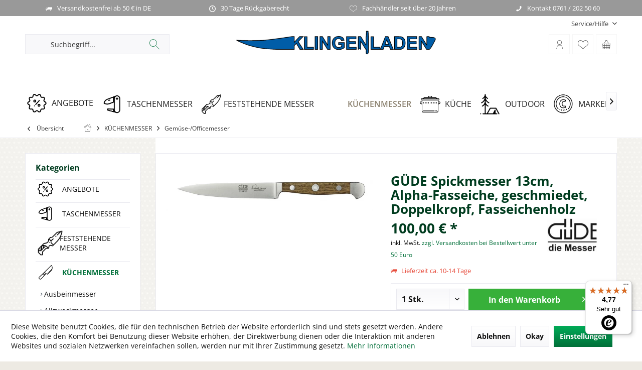

--- FILE ---
content_type: text/html; charset=UTF-8
request_url: https://klingenladen.de/kuechenmesser/gemuese-officemesser/guede-spickmesser-13cm-alpha-fasseiche-geschmiedet-doppelkropf-fasseichenholz
body_size: 20243
content:
<!DOCTYPE html> <html class="no-js" lang="de" itemscope="itemscope" itemtype="https://schema.org/WebPage"> <head> <meta charset="utf-8"> <meta name="author" content="" /> <meta name="robots" content="index,follow" /> <meta name="revisit-after" content="15 days" /> <meta name="keywords" content="geschmiedet, Klinge, Franz, Güde, Stahl, hergestellt., Die, Messer, Gemüsemesser, Klingenlänge, 13cm.Die, Alpha-Fasseiche, Serie, bewährten, Chrom-Molybdän-Vanadium, ca., HRC, 58, (Rockwell), gehärtet" /> <meta name="description" content="gude, guede, solingen, geschmiedet, gemuesemesser, schaelmesser, spickmesser, eiche, holzgriff, fasseiche, allzweckmesser" /> <meta property="og:type" content="product" /> <meta property="og:site_name" content="Klingenladen" /> <meta property="og:url" content="https://klingenladen.de/kuechenmesser/gemuese-officemesser/guede-spickmesser-13cm-alpha-fasseiche-geschmiedet-doppelkropf-fasseichenholz" /> <meta property="og:title" content="GÜDE Spickmesser 13cm, Alpha-Fasseiche, geschmiedet, Doppelkropf, Fasseichenholz" /> <meta property="og:description" content="Gem&amp;uuml;semesser mit einer Klingenl&amp;auml;nge von 13cm. Die Klinge der Alpha-Fasseiche Serie von Franz G&amp;uuml;de wird aus dem bew&amp;auml;hrten Chrom-Molybd&amp;auml;n-Vanadium…" /> <meta property="og:image" content="https://klingenladen.de/media/image/35/ce/0b/24180763_1.jpg" /> <meta property="product:brand" content="GÜDE" /> <meta property="product:price" content="100,00" /> <meta property="product:product_link" content="https://klingenladen.de/kuechenmesser/gemuese-officemesser/guede-spickmesser-13cm-alpha-fasseiche-geschmiedet-doppelkropf-fasseichenholz" /> <meta name="twitter:card" content="product" /> <meta name="twitter:site" content="Klingenladen" /> <meta name="twitter:title" content="GÜDE Spickmesser 13cm, Alpha-Fasseiche, geschmiedet, Doppelkropf, Fasseichenholz" /> <meta name="twitter:description" content="Gem&amp;uuml;semesser mit einer Klingenl&amp;auml;nge von 13cm. Die Klinge der Alpha-Fasseiche Serie von Franz G&amp;uuml;de wird aus dem bew&amp;auml;hrten Chrom-Molybd&amp;auml;n-Vanadium…" /> <meta name="twitter:image" content="https://klingenladen.de/media/image/35/ce/0b/24180763_1.jpg" /> <meta itemprop="copyrightHolder" content="Klingenladen" /> <meta itemprop="copyrightYear" content="2014" /> <meta itemprop="isFamilyFriendly" content="True" /> <meta itemprop="image" content="https://klingenladen.de/media/image/ea/ce/d4/Klingenladen-Logo.png" /> <meta name="viewport" content="width=device-width, initial-scale=1.0"> <meta name="mobile-web-app-capable" content="yes"> <meta name="apple-mobile-web-app-title" content="Klingenladen"> <meta name="apple-mobile-web-app-capable" content="yes"> <meta name="apple-mobile-web-app-status-bar-style" content="default"> <link rel="apple-touch-icon-precomposed" href="https://klingenladen.de/media/image/cd/2b/c1/Klingenladen-Logo-Apple.png"> <link rel="shortcut icon" href="https://klingenladen.de/media/unknown/d9/0c/f4/favicon.ico"> <meta name="msapplication-navbutton-color" content="#006F39" /> <meta name="application-name" content="Klingenladen" /> <meta name="msapplication-starturl" content="https://klingenladen.de/" /> <meta name="msapplication-window" content="width=1024;height=768" /> <meta name="msapplication-TileImage" content="https://klingenladen.de/media/image/cd/2b/c1/Klingenladen-Logo-Apple.png"> <meta name="msapplication-TileColor" content="#006F39"> <meta name="theme-color" content="#006F39" /> <link rel="canonical" href="https://klingenladen.de/kuechenmesser/gemuese-officemesser/guede-spickmesser-13cm-alpha-fasseiche-geschmiedet-doppelkropf-fasseichenholz" /> <title itemprop="name">GÜDE Spickmesser 13cm, Alpha-Fasseiche, geschmiedet, Doppelkropf, Fasseichenholz | Gemüse-/Officemesser | KÜCHENMESSER | Klingenladen</title> <link href="/web/cache/1769425450_16d563b68a16dafe192404932e57ceb1.css" media="all" rel="stylesheet" type="text/css" /> <style type="text/css"> .headtyp-3 .top-bar .notepad-and-cart { margin-left: -60px; } .navigation-main.hover-typ-2 .navigation--list .navigation--entry.is--hovered .navigation--link[title="ANGEBOTE"], .navigation--link[title="ANGEBOTE"]{ background: url(https://klingenladen.de/pics/angebote.png)!important; background-position: left center!important; background-repeat: no-repeat!important; padding-left: 50px!important; margin-bottom: 10px; background-size: contain!important; margin-left: 3px; } .navigation-main.hover-typ-2 .navigation--list .navigation--entry.is--hovered .navigation--link[title="TASCHENMESSER"], .navigation--link[title="TASCHENMESSER"] { background: url(https://klingenladen.de/pics/taschenmesser.png)!important; background-position: left center!important; background-repeat: no-repeat!important; padding-left: 50px!important; margin-bottom: 10px; margin-top:5px; background-size: contain!important; margin-left: 3px; } .navigation-main.hover-typ-2 .navigation--list .navigation--entry.is--hovered .navigation--link[title="KÜCHENMESSER"], .navigation--link[title="KÜCHENMESSER"]{ background: url(https://klingenladen.de/pics/kuechenmesser.png)!important; background-position: left center!important; background-repeat: no-repeat!important; padding-left: 50px!important; margin-bottom: 10px; margin-top:5px; background-size: contain!important; margin-left: 3px; } .navigation-main.hover-typ-2 .navigation--list .navigation--entry.is--hovered .navigation--link[title="KÜCHE"], .navigation--link[title="KÜCHE"]{ background: url(https://klingenladen.de/pics/kochen.png)!important; background-position: left center!important; background-repeat: no-repeat!important; padding-left: 50px!important; margin-bottom: 10px; margin-top:5px; background-size: contain!important; margin-left: 3px; } .navigation-main.hover-typ-2 .navigation--list .navigation--entry.is--hovered .navigation--link[title="FESTSTEHENDE MESSER"], .navigation--link[title="FESTSTEHENDE MESSER"]{ background: url(https://klingenladen.de/pics/festmesser.png)!important; background-position: left center!important; background-repeat: no-repeat!important; padding-left: 45px!important; margin-bottom: 10px; margin-top:5px; background-size: contain!important; margin-left: 3px; } .navigation-main.hover-typ-2 .navigation--list .navigation--entry.is--hovered .navigation--link[title="OUTDOOR"], .navigation--link[title="OUTDOOR"]{ background: url(https://klingenladen.de/pics/outdoor.png)!important; background-position: left center!important; background-repeat: no-repeat!important; padding-left: 50px!important; margin-bottom: 10px; margin-top:5px; background-size: contain!important; margin-left: 3px; } .navigation-main.hover-typ-2 .navigation--list .navigation--entry.is--hovered .navigation--link[title="MARKEN"], .navigation--link[title="MARKEN"]{ background: url(https://klingenladen.de/pics/marken.png)!important; background-position: left center!important; background-repeat: no-repeat!important; padding-left: 50px!important; margin-bottom: 10px; margin-top:5px; background-size: contain!important; margin-left: 3px; } .ekomi-widget-container{ width: 70px; height:70px; display: block; float: left; margin-left: 33%; cursor: pointer; margin-top: -16px; } @media only screen and (max-width: 900px) { .ekomi-widget-container{display:none;} } .is--active{ background:0!important opacity: 0.3; } .brand--row .brand--column.column-list .product--box .brand-box--image { height: 2.625rem; } @media (min-width: 768px) #header--searchform .main-search--form .main-search--field { color: black; } .content--wrapper{background:white;} .panel.has--border { border: 1px solid white!important; } .is--secondary { background-image: none; color: black; background-color: white; } @media (max-width: 1167px) {.navigation--link[title="ANGEBOTE"] { padding-left: 25px!important; margin-left: 0!important; font-size: 14px!important; background: none!important; }} @media (max-width: 1167px) {.navigation--link[title="TASCHENMESSER"] { padding-left: 25px!important; margin-left: 0!important; font-size: 14px!important; background: none!important; }} @media (max-width: 1167px) {.navigation--link[title="KÜCHENMESSER"] { padding-left: 25px!important; margin-left: 0!important; font-size: 14px!important; background: none!important; }} @media (max-width: 1167px) {.navigation--link[title="KÜCHE"] { padding-left: 25px!important; margin-left: 0!important; font-size: 14px!important; background: none!important; }} @media (max-width: 1167px) {.navigation--link[title="FESTSTEHENDE MESSER"] { padding-left: 25px!important; margin-left: 0!important; font-size: 14px!important; background: none!important; }} @media (max-width: 1167px) {.navigation--link[title="OUTDOOR"] { padding-left: 25px!important; margin-left: 0!important; font-size: 14px!important; background: none!important; }} @media (max-width: 1167px) {.navigation--link[title="MARKEN"] { padding-left: 25px!important; margin-left: 0!important; font-size: 14px!important; background: none!important; }} @media (max-width: 895px) {.navigation--link[title="ANGEBOTE"] { padding-left: 15px!important; margin-left: 0!important; font-size: 14px!important; background: none!important; }} @media (max-width: 895px) {.navigation--link[title="TASCHENMESSER"] { padding-left: 15px!important; margin-left: 0!important; font-size: 14px!important; background: none!important; }} @media (max-width: 895px) {.navigation--link[title="KÜCHENMESSER"] { padding-left: 15px!important; margin-left: 0!important; font-size: 14px!important; background: none!important; }} @media (max-width: 895px) {.navigation--link[title="KÜCHE"] { padding-left: 15px!important; margin-left: 0!important; font-size: 14px!important; background: none!important; }} @media (max-width: 895px) {.navigation--link[title="FESTSTEHENDE MESSER"] { padding-left: 15px!important; margin-left: 0!important; font-size: 14px!important; background: none!important; }} @media (max-width: 895px) {.navigation--link[title="OUTDOOR"] { padding-left: 15px!important; margin-left: 0!important; font-size: 14px!important; background: none!important; }} @media (max-width: 895px) {.navigation--link[title="MARKEN"] { padding-left: 15px!important; margin-left: 0!important; font-size: 14px!important; background: none!important; }} @media (max-width: 825px) {.navigation--link[title="ANGEBOTE"] { padding-left: 10px!important; margin-left: 0!important; font-size: 13px!important; background: none!important; }} @media (max-width: 825px) {.navigation--link[title="TASCHENMESSER"] { padding-left: 10px!important; margin-left: 0!important; font-size: 13px!important; background: none!important; }} @media (max-width: 825px) {.navigation--link[title="KÜCHENMESSER"] { padding-left: 10px!important; margin-left: 0!important; font-size: 13px!important; background: none!important; }} @media (max-width: 825px) {.navigation--link[title="KÜCHE"] { padding-left: 10px!important; margin-left: 0!important; font-size: 13px!important; background: none!important; }} @media (max-width: 825px) {.navigation--link[title="FESTSTEHENDE MESSER"] { padding-left: 10px!important; margin-left: 0!important; font-size: 13px!important; background: none!important; }} @media (max-width: 825px) {.navigation--link[title="OUTDOOR"] { padding-left: 10px!important; margin-left: 0!important; font-size: 13px!important; background: none!important; }} @media (max-width: 825px) {.navigation--link[title="MARKEN"] { padding-left: 10px!important; margin-left: 0!important; font-size: 13px!important; background: none!important; }} .navigation-main.hover-typ-2 .navigation--list .navigation--entry.is--hovered .navigation--link[title="FESTSTEHENDE MESSER"] { background: url(https://klingenladen.de/pics/festmesser.png)!important; background-position: left center!important; background-repeat: no-repeat!important; background-size: contain!important; } .brand_char { margin-left: 10px; } .brand--row .brand--column.column-list { margin-left: 2px; } .headtyp-3 .header-main .headbar .advanced-menu { top: 44px !important; } .blog--listing .blog--box .blog--box-picture { height: 200px; } .header-container #header--searchform .main-search--form .main-search--button { left: auto; } </style> <script>
window.basketData = {
hasData: false,
data:[]
};
</script> <script>
var gaProperty = 'UA-96132026-2';
// Disable tracking if the opt-out cookie exists.
var disableStr = 'ga-disable-' + gaProperty;
if (document.cookie.indexOf(disableStr + '=true') > -1) {
window[disableStr] = true;
}
// Opt-out function
function gaOptout() {
document.cookie = disableStr + '=true; expires=Thu, 31 Dec 2199 23:59:59 UTC; path=/';
window[disableStr] = true;
}
</script> <div data-googleAnalytics="true" data-googleConversionID="928833638" data-googleConversionLabel="mwmSCIvT8acBEObA87oD" data-googleConversionLanguage="de" data-googleTrackingID="UA-96132026-2" data-googleAnonymizeIp="1" data-googleOptOutCookie="1" data-googleTrackingLibrary="ua" data-realAmount="" data-showCookieNote="1" data-cookieNoteMode="1" > </div> </head> <body class="is--ctl-detail is--act-index tcinntheme themeware-living layout-fullwidth-boxed headtyp-3 header-3-2 no-sticky " > <div class="page-wrap"> <noscript class="noscript-main"> <div class="alert is--warning"> <div class="alert--icon"> <i class="icon--element icon--warning"></i> </div> <div class="alert--content"> Um Klingenladen in vollem Umfang nutzen zu k&ouml;nnen, empfehlen wir Ihnen Javascript in Ihrem Browser zu aktiveren. </div> </div> </noscript> <header class="header-main mobil-usp"> <div class="topbar--features"> <div> <div class="feature-1 b280 b478 b767 b1023 b1259"><i class="icon--truck"></i><span>Versandkostenfrei ab 50 € in DE</span></div> <div class="feature-2 b767 b1023 b1259"><i class="icon--clock"></i><span> 30 Tage Rückgaberecht</span></div> <div class="feature-3 b1023 b1259"><i class="icon--heart"></i><span>Fachhändler seit über 20 Jahren</span></div> <div class="feature-4 b1259"><i class="icon--phone"></i><span>Kontakt 0761 / 202 50 60</span></div> </div> </div> <div class="topbar top-bar no-link-text"> <div class="top-bar--navigation" role="menubar">   <div class="navigation--entry entry--service has--drop-down" role="menuitem" aria-haspopup="true" data-drop-down-menu="true"> <span class="service--display">Service/Hilfe</span>  <ul class="service--list is--rounded" role="menu"> <li class="service--entry" role="menuitem"> <a class="service--link" href="javascript:openCookieConsentManager()" title="Cookie-Einstellungen" > Cookie-Einstellungen </a> </li> <li class="service--entry" role="menuitem"> <a class="service--link" href="https://klingenladen.de/hinweise-und-verordnungen" title="Hinweise und Verordnungen" > Hinweise und Verordnungen </a> </li> <li class="service--entry" role="menuitem"> <a class="service--link" href="https://klingenladen.de/magazin" title="Magazin / Blog" target="_parent"> Magazin / Blog </a> </li> <li class="service--entry" role="menuitem"> <a class="service--link" href="https://klingenladen.de/ueber-uns" title="Über uns" > Über uns </a> </li> <li class="service--entry" role="menuitem"> <a class="service--link" href="https://klingenladen.de/kontaktformular" title="Kontakt" target="_self"> Kontakt </a> </li> <li class="service--entry" role="menuitem"> <a class="service--link" href="https://klingenladen.de/versand-und-zahlungsbedingungen" title="Versand und Zahlungsbedingungen" > Versand und Zahlungsbedingungen </a> </li> <li class="service--entry" role="menuitem"> <a class="service--link" href="https://klingenladen.de/datenschutz" title="Datenschutz" > Datenschutz </a> </li> <li class="service--entry" role="menuitem"> <a class="service--link" href="https://klingenladen.de/agb" title="AGB" > AGB </a> </li> </ul>  </div> </div> <div class="header-container"> <div class="header-logo-and-suche"> <div class="logo hover-typ-1" role="banner"> <a class="logo--link" href="https://klingenladen.de/" title="Klingenladen - zur Startseite wechseln"> <picture> <source srcset="https://klingenladen.de/media/image/ea/ce/d4/Klingenladen-Logo.png" media="(min-width: 78.75em)"> <source srcset="https://klingenladen.de/media/image/ea/ce/d4/Klingenladen-Logo.png" media="(min-width: 64em)"> <source srcset="https://klingenladen.de/media/image/ea/ce/d4/Klingenladen-Logo.png" media="(min-width: 48em)"> <img srcset="https://klingenladen.de/media/image/ea/ce/d4/Klingenladen-Logo.png" alt="Klingenladen - zur Startseite wechseln" title="Klingenladen - zur Startseite wechseln"/> </picture> </a> </div> </div> <div id="header--searchform" data-search="true" aria-haspopup="true"> <form action="/search" method="get" class="main-search--form"> <input type="search" name="sSearch" class="main-search--field" autocomplete="off" autocapitalize="off" placeholder="Suchbegriff..." maxlength="30" /> <button type="submit" class="main-search--button"> <i class="icon--search"></i> <span class="main-search--text"></span> </button> <div class="form--ajax-loader">&nbsp;</div> </form> <div class="main-search--results"></div> </div> <div class="notepad-and-cart top-bar--navigation">  <div class="navigation--entry entry--cart" role="menuitem"> <a class="is--icon-left cart--link titletooltip" href="https://klingenladen.de/checkout/cart" title="Warenkorb"> <i class="icon--basket"></i> <span class="cart--display"> Warenkorb </span> <span class="badge is--minimal cart--quantity is--hidden">0</span> </a> <div class="ajax-loader">&nbsp;</div> </div> <div class="navigation--entry entry--notepad" role="menuitem"> <a href="https://klingenladen.de/note" title="Merkzettel"> <i class="icon--heart"></i> <span class="notepad--name"> Merkzettel </span> </a> </div> <div id="useraccountmenu" title="Kundenkonto" class="navigation--entry account-dropdown has--drop-down" role="menuitem" data-offcanvas="true" data-offcanvasselector=".account-dropdown-container"> <span class="account--display"> <i class="icon--account"></i> <span class="name--account">Mein Konto</span> </span> <div class="account-dropdown-container"> <div class="entry--close-off-canvas"> <a href="#close-account-menu" class="account--close-off-canvas" title="Menü schließen"> Menü schließen <i class="icon--arrow-right"></i> </a> </div> <span>Kundenkonto</span> <a href="https://klingenladen.de/account" title="Mein Konto" class="anmelden--button btn is--primary service--link">Anmelden</a> <div class="registrieren-container">oder <a href="https://klingenladen.de/account" title="Mein Konto" class="service--link">registrieren</a></div> <div class="infotext-container">Nach der Anmeldung, können Sie hier auf Ihren Kundenbereich zugreifen.</div> </div> </div>  <div class="navigation--entry entry--compare is--hidden" role="menuitem" aria-haspopup="true" data-drop-down-menu="true"> <div>   </div> </div> </div> <div class="navigation--entry entry--menu-left" role="menuitem"> <a class="entry--link entry--trigger is--icon-left" href="#offcanvas--left" data-offcanvas="true" data-offCanvasSelector=".sidebar-main"> <i class="icon--menu"></i> <span class="menu--name">Menü</span> </a> </div> </div> </div> <div class="headbar"> <nav class="navigation-main hide-kategorie-button hover-typ-2 font-family-primary" data-tc-menu-image="false" data-tc-menu-headline="false" data-tc-menu-text="false"> <div data-menu-scroller="true" data-listSelector=".navigation--list.container" data-viewPortSelector=".navigation--list-wrapper" data-stickyMenu="true" data-stickyMenuTablet="0" data-stickyMenuPhone="0" data-stickyMenuPosition="400" data-stickyMenuDuration="300" > <div class="navigation--list-wrapper"> <ul class="navigation--list container" role="menubar" itemscope="itemscope" itemtype="https://schema.org/SiteNavigationElement"> <li class="navigation--entry" role="menuitem"><a class="navigation--link" href="https://klingenladen.de/angebote/" title="ANGEBOTE" aria-label="ANGEBOTE" itemprop="url"><span itemprop="name">ANGEBOTE</span></a></li><li class="navigation--entry" role="menuitem"><a class="navigation--link" href="https://klingenladen.de/taschenmesser/" title="TASCHENMESSER" aria-label="TASCHENMESSER" itemprop="url"><span itemprop="name">TASCHENMESSER</span></a></li><li class="navigation--entry" role="menuitem"><a class="navigation--link" href="https://klingenladen.de/feststehende-messer/" title="FESTSTEHENDE MESSER" aria-label="FESTSTEHENDE MESSER" itemprop="url"><span itemprop="name">FESTSTEHENDE MESSER</span></a></li><li class="navigation--entry is--active" role="menuitem"><a class="navigation--link is--active" href="https://klingenladen.de/kuechenmesser/" title="KÜCHENMESSER" aria-label="KÜCHENMESSER" itemprop="url"><span itemprop="name">KÜCHENMESSER</span></a></li><li class="navigation--entry" role="menuitem"><a class="navigation--link" href="https://klingenladen.de/kueche/" title="KÜCHE" aria-label="KÜCHE" itemprop="url"><span itemprop="name">KÜCHE</span></a></li><li class="navigation--entry" role="menuitem"><a class="navigation--link" href="https://klingenladen.de/outdoor/" title="OUTDOOR" aria-label="OUTDOOR" itemprop="url"><span itemprop="name">OUTDOOR</span></a></li><li class="navigation--entry" role="menuitem"><a class="navigation--link" href="/marken" title="MARKEN" aria-label="MARKEN" itemprop="url" target="_parent"><span itemprop="name">MARKEN</span></a></li> </ul> </div> <div class="advanced-menu" data-advanced-menu="true" data-hoverDelay="250"> <div class="menu--container"> <div class="button-container"> <a href="https://klingenladen.de/angebote/" class="button--category" aria-label="Zur Kategorie ANGEBOTE" title="Zur Kategorie ANGEBOTE"> <i class="icon--arrow-right"></i> Zur Kategorie ANGEBOTE </a> <span class="button--close"> <i class="icon--cross"></i> </span> </div> </div> <div class="menu--container"> <div class="button-container"> <a href="https://klingenladen.de/taschenmesser/" class="button--category" aria-label="Zur Kategorie TASCHENMESSER" title="Zur Kategorie TASCHENMESSER"> <i class="icon--arrow-right"></i> Zur Kategorie TASCHENMESSER </a> <span class="button--close"> <i class="icon--cross"></i> </span> </div> <div class="content--wrapper has--content"> <ul class="menu--list menu--level-0 columns--4" style="width: 100%;"> <li class="menu--list-item item--level-0" style="width: 100%"> <a href="https://klingenladen.de/taschenmesser/anglermesser/" class="menu--list-item-link" aria-label="Anglermesser" title="Anglermesser">Anglermesser</a> </li> <li class="menu--list-item item--level-0" style="width: 100%"> <a href="https://klingenladen.de/taschenmesser/damastmesser/" class="menu--list-item-link" aria-label="Damastmesser" title="Damastmesser">Damastmesser</a> </li> <li class="menu--list-item item--level-0" style="width: 100%"> <a href="https://klingenladen.de/taschenmesser/deejo-messer/" class="menu--list-item-link" aria-label="deejo Messer" title="deejo Messer">deejo Messer</a> </li> <li class="menu--list-item item--level-0" style="width: 100%"> <a href="https://klingenladen.de/taschenmesser/einhandmesser/" class="menu--list-item-link" aria-label="Einhandmesser" title="Einhandmesser">Einhandmesser</a> </li> <li class="menu--list-item item--level-0" style="width: 100%"> <a href="https://klingenladen.de/taschenmesser/einsatzmesser-militaermesser/" class="menu--list-item-link" aria-label="Einsatzmesser | Militärmesser" title="Einsatzmesser | Militärmesser">Einsatzmesser | Militärmesser</a> </li> <li class="menu--list-item item--level-0" style="width: 100%"> <a href="https://klingenladen.de/taschenmesser/gaertnermesser/" class="menu--list-item-link" aria-label="Gärtnermesser" title="Gärtnermesser">Gärtnermesser</a> </li> <li class="menu--list-item item--level-0" style="width: 100%"> <a href="https://klingenladen.de/taschenmesser/gentleman-folder/" class="menu--list-item-link" aria-label="Gentleman Folder" title="Gentleman Folder">Gentleman Folder</a> </li> <li class="menu--list-item item--level-0" style="width: 100%"> <a href="https://klingenladen.de/taschenmesser/mit-holzgriff/" class="menu--list-item-link" aria-label="mit Holzgriff" title="mit Holzgriff">mit Holzgriff</a> </li> <li class="menu--list-item item--level-0" style="width: 100%"> <a href="https://klingenladen.de/taschenmesser/jagdmesser/" class="menu--list-item-link" aria-label="Jagdmesser" title="Jagdmesser">Jagdmesser</a> </li> <li class="menu--list-item item--level-0" style="width: 100%"> <a href="https://klingenladen.de/taschenmesser/kellnermesser/" class="menu--list-item-link" aria-label="Kellnermesser" title="Kellnermesser">Kellnermesser</a> </li> <li class="menu--list-item item--level-0" style="width: 100%"> <a href="https://klingenladen.de/taschenmesser/kindermesser/" class="menu--list-item-link" aria-label="Kindermesser" title="Kindermesser">Kindermesser</a> </li> <li class="menu--list-item item--level-0" style="width: 100%"> <a href="https://klingenladen.de/taschenmesser/laguiolemesser/" class="menu--list-item-link" aria-label="Laguiolemesser" title="Laguiolemesser">Laguiolemesser</a> </li> <li class="menu--list-item item--level-0" style="width: 100%"> <a href="https://klingenladen.de/taschenmesser/minimesser/" class="menu--list-item-link" aria-label="Minimesser" title="Minimesser">Minimesser</a> </li> <li class="menu--list-item item--level-0" style="width: 100%"> <a href="https://klingenladen.de/taschenmesser/multitools/" class="menu--list-item-link" aria-label="Multitools" title="Multitools">Multitools</a> </li> <li class="menu--list-item item--level-0" style="width: 100%"> <a href="https://klingenladen.de/taschenmesser/opinel-messer/" class="menu--list-item-link" aria-label="OPINEL Messer" title="OPINEL Messer">OPINEL Messer</a> </li> <li class="menu--list-item item--level-0" style="width: 100%"> <a href="https://klingenladen.de/taschenmesser/pilzmesser/" class="menu--list-item-link" aria-label="Pilzmesser" title="Pilzmesser">Pilzmesser</a> </li> <li class="menu--list-item item--level-0" style="width: 100%"> <a href="https://klingenladen.de/taschenmesser/rasiermesserrasierhobel/" class="menu--list-item-link" aria-label="Rasiermesser/Rasierhobel" title="Rasiermesser/Rasierhobel">Rasiermesser/Rasierhobel</a> </li> <li class="menu--list-item item--level-0" style="width: 100%"> <a href="https://klingenladen.de/taschenmesser/rettungsmesser/" class="menu--list-item-link" aria-label="Rettungsmesser" title="Rettungsmesser">Rettungsmesser</a> </li> <li class="menu--list-item item--level-0" style="width: 100%"> <a href="https://klingenladen.de/taschenmesser/sammlerstuecke/" class="menu--list-item-link" aria-label="Sammlerstücke" title="Sammlerstücke">Sammlerstücke</a> </li> <li class="menu--list-item item--level-0" style="width: 100%"> <a href="https://klingenladen.de/taschenmesser/springmesser/" class="menu--list-item-link" aria-label="Springmesser" title="Springmesser">Springmesser</a> </li> <li class="menu--list-item item--level-0" style="width: 100%"> <a href="https://klingenladen.de/taschenmesser/weitere-taschenmesser/" class="menu--list-item-link" aria-label="weitere Taschenmesser" title="weitere Taschenmesser">weitere Taschenmesser</a> </li> <li class="menu--list-item item--level-0" style="width: 100%"> <a href="https://klingenladen.de/taschenmesser/zubehoer/" class="menu--list-item-link" aria-label="Zubehör" title="Zubehör">Zubehör</a> <ul class="menu--list menu--level-1 columns--4"> <li class="menu--list-item item--level-1"> <a href="https://klingenladen.de/taschenmesser/zubehoer/etuis/" class="menu--list-item-link" aria-label="Etuis" title="Etuis">Etuis</a> </li> <li class="menu--list-item item--level-1"> <a href="https://klingenladen.de/taschenmesser/zubehoer/wechselklingen/" class="menu--list-item-link" aria-label="Wechselklingen" title="Wechselklingen">Wechselklingen</a> </li> </ul> </li> <li class="menu--list-item item--level-0" style="width: 100%"> <a href="https://klingenladen.de/taschenmesser/schweizer-taschenmesser/" class="menu--list-item-link" aria-label="Schweizer Taschenmesser" title="Schweizer Taschenmesser">Schweizer Taschenmesser</a> <ul class="menu--list menu--level-1 columns--4"> <li class="menu--list-item item--level-1"> <a href="https://klingenladen.de/taschenmesser/schweizer-taschenmesser/kleine-taschenmesser/" class="menu--list-item-link" aria-label="kleine Taschenmesser" title="kleine Taschenmesser">kleine Taschenmesser</a> </li> <li class="menu--list-item item--level-1"> <a href="https://klingenladen.de/taschenmesser/schweizer-taschenmesser/mittlere-taschenmesser/" class="menu--list-item-link" aria-label="mittlere Taschenmesser" title="mittlere Taschenmesser">mittlere Taschenmesser</a> </li> <li class="menu--list-item item--level-1"> <a href="https://klingenladen.de/taschenmesser/schweizer-taschenmesser/grosse-taschenmesser/" class="menu--list-item-link" aria-label="große Taschenmesser" title="große Taschenmesser">große Taschenmesser</a> </li> <li class="menu--list-item item--level-1"> <a href="https://klingenladen.de/taschenmesser/schweizer-taschenmesser/kindermesser/" class="menu--list-item-link" aria-label="Kindermesser" title="Kindermesser">Kindermesser</a> </li> <li class="menu--list-item item--level-1"> <a href="https://klingenladen.de/taschenmesser/schweizer-taschenmesser/mit-aluminiumgriff-alox-edition/" class="menu--list-item-link" aria-label="mit Aluminiumgriff - Alox Edition" title="mit Aluminiumgriff - Alox Edition">mit Aluminiumgriff - Alox Edition</a> </li> <li class="menu--list-item item--level-1"> <a href="https://klingenladen.de/taschenmesser/schweizer-taschenmesser/mit-evolutiongriff-made-in-delemont/" class="menu--list-item-link" aria-label="mit Evolutiongriff - made in Delémont" title="mit Evolutiongriff - made in Delémont">mit Evolutiongriff - made in Delémont</a> </li> <li class="menu--list-item item--level-1"> <a href="https://klingenladen.de/taschenmesser/schweizer-taschenmesser/mit-holzgriff-wood-edition/" class="menu--list-item-link" aria-label="mit Holzgriff - Wood Edition" title="mit Holzgriff - Wood Edition">mit Holzgriff - Wood Edition</a> </li> <li class="menu--list-item item--level-1"> <a href="https://klingenladen.de/taschenmesser/schweizer-taschenmesser/sammlerstuecke-limited-editions/" class="menu--list-item-link" aria-label="Sammlerstücke - Limited Editions" title="Sammlerstücke - Limited Editions">Sammlerstücke - Limited Editions</a> </li> <li class="menu--list-item item--level-1"> <a href="https://klingenladen.de/taschenmesser/schweizer-taschenmesser/swisscards/" class="menu--list-item-link" aria-label="SwissCards" title="SwissCards">SwissCards</a> </li> <li class="menu--list-item item--level-1"> <a href="https://klingenladen.de/taschenmesser/schweizer-taschenmesser/swisstools/" class="menu--list-item-link" aria-label="SwissTools" title="SwissTools">SwissTools</a> </li> <li class="menu--list-item item--level-1"> <a href="https://klingenladen.de/taschenmesser/schweizer-taschenmesser/sporttools/" class="menu--list-item-link" aria-label="SportTools" title="SportTools">SportTools</a> </li> <li class="menu--list-item item--level-1"> <a href="https://klingenladen.de/taschenmesser/schweizer-taschenmesser/etuis-zubehoer/" class="menu--list-item-link" aria-label="Etuis &amp; Zubehör" title="Etuis &amp; Zubehör">Etuis & Zubehör</a> </li> </ul> </li> </ul> </div> </div> <div class="menu--container"> <div class="button-container"> <a href="https://klingenladen.de/feststehende-messer/" class="button--category" aria-label="Zur Kategorie FESTSTEHENDE MESSER" title="Zur Kategorie FESTSTEHENDE MESSER"> <i class="icon--arrow-right"></i> Zur Kategorie FESTSTEHENDE MESSER </a> <span class="button--close"> <i class="icon--cross"></i> </span> </div> <div class="content--wrapper has--content"> <ul class="menu--list menu--level-0 columns--4" style="width: 100%;"> <li class="menu--list-item item--level-0" style="width: 100%"> <a href="https://klingenladen.de/feststehende-messer/anglermesser-filiermesser/" class="menu--list-item-link" aria-label="Anglermesser | Filiermesser" title="Anglermesser | Filiermesser">Anglermesser | Filiermesser</a> </li> <li class="menu--list-item item--level-0" style="width: 100%"> <a href="https://klingenladen.de/feststehende-messer/bowiemesser/" class="menu--list-item-link" aria-label="Bowiemesser" title="Bowiemesser">Bowiemesser</a> </li> <li class="menu--list-item item--level-0" style="width: 100%"> <a href="https://klingenladen.de/feststehende-messer/damastmesser/" class="menu--list-item-link" aria-label="Damastmesser" title="Damastmesser">Damastmesser</a> </li> <li class="menu--list-item item--level-0" style="width: 100%"> <a href="https://klingenladen.de/feststehende-messer/dolche-stiefelmesser/" class="menu--list-item-link" aria-label="Dolche | Stiefelmesser" title="Dolche | Stiefelmesser">Dolche | Stiefelmesser</a> </li> <li class="menu--list-item item--level-0" style="width: 100%"> <a href="https://klingenladen.de/feststehende-messer/einsatzmesser-militaermesser/" class="menu--list-item-link" aria-label="Einsatzmesser | Militärmesser" title="Einsatzmesser | Militärmesser">Einsatzmesser | Militärmesser</a> </li> <li class="menu--list-item item--level-0" style="width: 100%"> <a href="https://klingenladen.de/feststehende-messer/fahrtenmesser/" class="menu--list-item-link" aria-label="Fahrtenmesser" title="Fahrtenmesser">Fahrtenmesser</a> </li> <li class="menu--list-item item--level-0" style="width: 100%"> <a href="https://klingenladen.de/feststehende-messer/finnenmesser/" class="menu--list-item-link" aria-label="Finnenmesser" title="Finnenmesser">Finnenmesser</a> </li> <li class="menu--list-item item--level-0" style="width: 100%"> <a href="https://klingenladen.de/feststehende-messer/hirschfaenger/" class="menu--list-item-link" aria-label="Hirschfänger" title="Hirschfänger">Hirschfänger</a> </li> <li class="menu--list-item item--level-0" style="width: 100%"> <a href="https://klingenladen.de/feststehende-messer/jagd-outdoormesser/" class="menu--list-item-link" aria-label="Jagd-/Outdoormesser" title="Jagd-/Outdoormesser">Jagd-/Outdoormesser</a> </li> <li class="menu--list-item item--level-0" style="width: 100%"> <a href="https://klingenladen.de/feststehende-messer/jagdnicker/" class="menu--list-item-link" aria-label="Jagdnicker" title="Jagdnicker">Jagdnicker</a> </li> <li class="menu--list-item item--level-0" style="width: 100%"> <a href="https://klingenladen.de/feststehende-messer/kindermesser/" class="menu--list-item-link" aria-label="Kindermesser" title="Kindermesser">Kindermesser</a> </li> <li class="menu--list-item item--level-0" style="width: 100%"> <a href="https://klingenladen.de/feststehende-messer/macheten-buschmesser-kukri/" class="menu--list-item-link" aria-label="Macheten | Buschmesser | Kukri" title="Macheten | Buschmesser | Kukri">Macheten | Buschmesser | Kukri</a> </li> <li class="menu--list-item item--level-0" style="width: 100%"> <a href="https://klingenladen.de/feststehende-messer/neck-knives/" class="menu--list-item-link" aria-label="Neck-Knives" title="Neck-Knives">Neck-Knives</a> </li> <li class="menu--list-item item--level-0" style="width: 100%"> <a href="https://klingenladen.de/feststehende-messer/pfadfinder-messer/" class="menu--list-item-link" aria-label="Pfadfinder-Messer" title="Pfadfinder-Messer">Pfadfinder-Messer</a> </li> <li class="menu--list-item item--level-0" style="width: 100%"> <a href="https://klingenladen.de/feststehende-messer/tauchermesser/" class="menu--list-item-link" aria-label="Tauchermesser" title="Tauchermesser">Tauchermesser</a> </li> <li class="menu--list-item item--level-0" style="width: 100%"> <a href="https://klingenladen.de/feststehende-messer/trachtenmesser/" class="menu--list-item-link" aria-label="Trachtenmesser" title="Trachtenmesser">Trachtenmesser</a> </li> <li class="menu--list-item item--level-0" style="width: 100%"> <a href="https://klingenladen.de/feststehende-messer/trainingsmesser/" class="menu--list-item-link" aria-label="Trainingsmesser" title="Trainingsmesser">Trainingsmesser</a> </li> <li class="menu--list-item item--level-0" style="width: 100%"> <a href="https://klingenladen.de/feststehende-messer/sammlerstuecke/" class="menu--list-item-link" aria-label="Sammlerstücke" title="Sammlerstücke">Sammlerstücke</a> </li> <li class="menu--list-item item--level-0" style="width: 100%"> <a href="https://klingenladen.de/feststehende-messer/wurfmesser/" class="menu--list-item-link" aria-label="Wurfmesser" title="Wurfmesser">Wurfmesser</a> </li> </ul> </div> </div> <div class="menu--container"> <div class="button-container"> <a href="https://klingenladen.de/kuechenmesser/" class="button--category" aria-label="Zur Kategorie KÜCHENMESSER" title="Zur Kategorie KÜCHENMESSER"> <i class="icon--arrow-right"></i> Zur Kategorie KÜCHENMESSER </a> <span class="button--close"> <i class="icon--cross"></i> </span> </div> <div class="content--wrapper has--content"> <ul class="menu--list menu--level-0 columns--4" style="width: 100%;"> <li class="menu--list-item item--level-0" style="width: 100%"> <a href="https://klingenladen.de/kuechenmesser/ausbeinmesser/" class="menu--list-item-link" aria-label="Ausbeinmesser" title="Ausbeinmesser">Ausbeinmesser</a> </li> <li class="menu--list-item item--level-0" style="width: 100%"> <a href="https://klingenladen.de/kuechenmesser/allzweckmesser/" class="menu--list-item-link" aria-label="Allzweckmesser" title="Allzweckmesser">Allzweckmesser</a> </li> <li class="menu--list-item item--level-0" style="width: 100%"> <a href="https://klingenladen.de/kuechenmesser/aufschnitt-tomatenmesser/" class="menu--list-item-link" aria-label="Aufschnitt-/Tomatenmesser" title="Aufschnitt-/Tomatenmesser">Aufschnitt-/Tomatenmesser</a> </li> <li class="menu--list-item item--level-0" style="width: 100%"> <a href="https://klingenladen.de/kuechenmesser/brotmesser/" class="menu--list-item-link" aria-label="Brotmesser" title="Brotmesser">Brotmesser</a> </li> <li class="menu--list-item item--level-0" style="width: 100%"> <a href="https://klingenladen.de/kuechenmesser/buttermesser/" class="menu--list-item-link" aria-label="Buttermesser" title="Buttermesser">Buttermesser</a> </li> <li class="menu--list-item item--level-0" style="width: 100%"> <a href="https://klingenladen.de/kuechenmesser/chinesische-kochmesser-chai-dao/" class="menu--list-item-link" aria-label="Chinesische Kochmesser [Chai Dao]" title="Chinesische Kochmesser [Chai Dao]">Chinesische Kochmesser [Chai Dao]</a> </li> <li class="menu--list-item item--level-0" style="width: 100%"> <a href="https://klingenladen.de/kuechenmesser/filetier-lachsmesser/" class="menu--list-item-link" aria-label="Filetier-/Lachsmesser" title="Filetier-/Lachsmesser">Filetier-/Lachsmesser</a> </li> <li class="menu--list-item item--level-0" style="width: 100%"> <a href="https://klingenladen.de/kuechenmesser/fleisch-schinkenmesser/" class="menu--list-item-link" aria-label="Fleisch-/Schinkenmesser" title="Fleisch-/Schinkenmesser">Fleisch-/Schinkenmesser</a> </li> <li class="menu--list-item item--level-0" style="width: 100%"> <a href="https://klingenladen.de/kuechenmesser/fleisch-tranchiergabel/" class="menu--list-item-link" aria-label="Fleisch-/Tranchiergabel" title="Fleisch-/Tranchiergabel">Fleisch-/Tranchiergabel</a> </li> <li class="menu--list-item item--level-0" style="width: 100%"> <a href="https://klingenladen.de/kuechenmesser/gemuese-officemesser/" class="menu--list-item-link" aria-label="Gemüse-/Officemesser" title="Gemüse-/Officemesser">Gemüse-/Officemesser</a> </li> <li class="menu--list-item item--level-0" style="width: 100%"> <a href="https://klingenladen.de/kuechenmesser/hackmesser/" class="menu--list-item-link" aria-label="Hackmesser" title="Hackmesser">Hackmesser</a> </li> <li class="menu--list-item item--level-0" style="width: 100%"> <a href="https://klingenladen.de/kuechenmesser/kaesemesser/" class="menu--list-item-link" aria-label="Käsemesser" title="Käsemesser">Käsemesser</a> </li> <li class="menu--list-item item--level-0" style="width: 100%"> <a href="https://klingenladen.de/kuechenmesser/kochmesser/" class="menu--list-item-link" aria-label="Kochmesser" title="Kochmesser">Kochmesser</a> </li> <li class="menu--list-item item--level-0" style="width: 100%"> <a href="https://klingenladen.de/kuechenmesser/kochmesser-fuer-kinder/" class="menu--list-item-link" aria-label="Kochmesser für Kinder" title="Kochmesser für Kinder">Kochmesser für Kinder</a> </li> <li class="menu--list-item item--level-0" style="width: 100%"> <a href="https://klingenladen.de/kuechenmesser/kuechenhelfer/" class="menu--list-item-link" aria-label="Küchenhelfer" title="Küchenhelfer">Küchenhelfer</a> </li> <li class="menu--list-item item--level-0" style="width: 100%"> <a href="https://klingenladen.de/kuechenmesser/nakiri-messer/" class="menu--list-item-link" aria-label="Nakiri Messer" title="Nakiri Messer">Nakiri Messer</a> </li> <li class="menu--list-item item--level-0" style="width: 100%"> <a href="https://klingenladen.de/kuechenmesser/santoku-messer/" class="menu--list-item-link" aria-label="Santoku Messer" title="Santoku Messer">Santoku Messer</a> </li> <li class="menu--list-item item--level-0" style="width: 100%"> <a href="https://klingenladen.de/kuechenmesser/schael-tourniermesser/" class="menu--list-item-link" aria-label="Schäl-/Tourniermesser" title="Schäl-/Tourniermesser">Schäl-/Tourniermesser</a> </li> <li class="menu--list-item item--level-0" style="width: 100%"> <a href="https://klingenladen.de/kuechenmesser/steak-fruehstuecksmesser/" class="menu--list-item-link" aria-label="Steak-/Frühstücksmesser" title="Steak-/Frühstücksmesser">Steak-/Frühstücksmesser</a> </li> <li class="menu--list-item item--level-0" style="width: 100%"> <a href="https://klingenladen.de/kuechenmesser/tafelmesser-besteck/" class="menu--list-item-link" aria-label="Tafelmesser | Besteck" title="Tafelmesser | Besteck">Tafelmesser | Besteck</a> </li> <li class="menu--list-item item--level-0" style="width: 100%"> <a href="https://klingenladen.de/kuechenmesser/vespermesser/" class="menu--list-item-link" aria-label="Vespermesser" title="Vespermesser">Vespermesser</a> </li> <li class="menu--list-item item--level-0" style="width: 100%"> <a href="https://klingenladen.de/kuechenmesser/messerschaerfer/" class="menu--list-item-link" aria-label="Messerschärfer" title="Messerschärfer">Messerschärfer</a> </li> <li class="menu--list-item item--level-0" style="width: 100%"> <a href="https://klingenladen.de/kuechenmesser/messersets-messerbloecke/" class="menu--list-item-link" aria-label="Messersets | Messerblöcke" title="Messersets | Messerblöcke">Messersets | Messerblöcke</a> </li> <li class="menu--list-item item--level-0" style="width: 100%"> <a href="https://klingenladen.de/kuechenmesser/aufbewahrung-messerbloecke-leer/" class="menu--list-item-link" aria-label="Aufbewahrung | Messerblöcke leer" title="Aufbewahrung | Messerblöcke leer">Aufbewahrung | Messerblöcke leer</a> </li> </ul> </div> </div> <div class="menu--container"> <div class="button-container"> <a href="https://klingenladen.de/kueche/" class="button--category" aria-label="Zur Kategorie KÜCHE" title="Zur Kategorie KÜCHE"> <i class="icon--arrow-right"></i> Zur Kategorie KÜCHE </a> <span class="button--close"> <i class="icon--cross"></i> </span> </div> <div class="content--wrapper has--content"> <ul class="menu--list menu--level-0 columns--4" style="width: 100%;"> <li class="menu--list-item item--level-0" style="width: 100%"> <a href="https://klingenladen.de/kueche/kochen-in/" class="menu--list-item-link" aria-label="Kochen in…" title="Kochen in…">Kochen in…</a> <ul class="menu--list menu--level-1 columns--4"> <li class="menu--list-item item--level-1"> <a href="https://klingenladen.de/kueche/kochen-in/auflauf-backformen/" class="menu--list-item-link" aria-label="Auflauf- &amp; Backformen" title="Auflauf- &amp; Backformen">Auflauf- & Backformen</a> </li> <li class="menu--list-item item--level-1"> <a href="https://klingenladen.de/kueche/kochen-in/pfannen-grillpfannen/" class="menu--list-item-link" aria-label="Pfannen &amp; Grillpfannen" title="Pfannen &amp; Grillpfannen">Pfannen & Grillpfannen</a> </li> <li class="menu--list-item item--level-1"> <a href="https://klingenladen.de/kueche/kochen-in/toepfe-braeter/" class="menu--list-item-link" aria-label="Töpfe &amp; Bräter" title="Töpfe &amp; Bräter">Töpfe & Bräter</a> </li> <li class="menu--list-item item--level-1"> <a href="https://klingenladen.de/kueche/kochen-in/wasserkessel-kocher/" class="menu--list-item-link" aria-label="Wasserkessel &amp; -kocher" title="Wasserkessel &amp; -kocher">Wasserkessel & -kocher</a> </li> </ul> </li> <li class="menu--list-item item--level-0" style="width: 100%"> <a href="https://klingenladen.de/kueche/zubereiten-mit/" class="menu--list-item-link" aria-label="Zubereiten mit…" title="Zubereiten mit…">Zubereiten mit…</a> <ul class="menu--list menu--level-1 columns--4"> <li class="menu--list-item item--level-1"> <a href="https://klingenladen.de/kueche/zubereiten-mit/gewuerzmuehlen/" class="menu--list-item-link" aria-label="Gewürzmühlen" title="Gewürzmühlen">Gewürzmühlen</a> </li> <li class="menu--list-item item--level-1"> <a href="https://klingenladen.de/kueche/zubereiten-mit/kaffee-teezubereitung/" class="menu--list-item-link" aria-label="Kaffee-/Teezubereitung" title="Kaffee-/Teezubereitung">Kaffee-/Teezubereitung</a> </li> <li class="menu--list-item item--level-1"> <a href="https://klingenladen.de/kueche/zubereiten-mit/kuechenhelfer/" class="menu--list-item-link" aria-label="Küchenhelfer" title="Küchenhelfer">Küchenhelfer</a> </li> <li class="menu--list-item item--level-1"> <a href="https://klingenladen.de/kueche/zubereiten-mit/moerser/" class="menu--list-item-link" aria-label="Mörser" title="Mörser">Mörser</a> </li> <li class="menu--list-item item--level-1"> <a href="https://klingenladen.de/kueche/zubereiten-mit/pasta-nudelzubereitung/" class="menu--list-item-link" aria-label="Pasta-/Nudelzubereitung" title="Pasta-/Nudelzubereitung">Pasta-/Nudelzubereitung</a> </li> <li class="menu--list-item item--level-1"> <a href="https://klingenladen.de/kueche/zubereiten-mit/reibenzester/" class="menu--list-item-link" aria-label="Reiben/Zester" title="Reiben/Zester">Reiben/Zester</a> </li> </ul> </li> <li class="menu--list-item item--level-0" style="width: 100%"> <a href="https://klingenladen.de/kueche/servieren-aufbewahren/" class="menu--list-item-link" aria-label="Servieren &amp; Aufbewahren" title="Servieren &amp; Aufbewahren">Servieren & Aufbewahren</a> <ul class="menu--list menu--level-1 columns--4"> <li class="menu--list-item item--level-1"> <a href="https://klingenladen.de/kueche/servieren-aufbewahren/brotkaesten-taschen/" class="menu--list-item-link" aria-label="Brotkästen &amp; -taschen" title="Brotkästen &amp; -taschen">Brotkästen & -taschen</a> </li> <li class="menu--list-item item--level-1"> <a href="https://klingenladen.de/kueche/servieren-aufbewahren/butterdosen/" class="menu--list-item-link" aria-label="Butterdosen" title="Butterdosen">Butterdosen</a> </li> <li class="menu--list-item item--level-1"> <a href="https://klingenladen.de/kueche/servieren-aufbewahren/isolierkannen/" class="menu--list-item-link" aria-label="Isolierkannen" title="Isolierkannen">Isolierkannen</a> </li> <li class="menu--list-item item--level-1"> <a href="https://klingenladen.de/kueche/servieren-aufbewahren/kuechenrollenhalter/" class="menu--list-item-link" aria-label="Küchenrollenhalter" title="Küchenrollenhalter">Küchenrollenhalter</a> </li> <li class="menu--list-item item--level-1"> <a href="https://klingenladen.de/kueche/servieren-aufbewahren/lunchbox-speisgefaesse/" class="menu--list-item-link" aria-label="Lunchbox &amp; Speisgefäße" title="Lunchbox &amp; Speisgefäße">Lunchbox & Speisgefäße</a> </li> <li class="menu--list-item item--level-1"> <a href="https://klingenladen.de/kueche/servieren-aufbewahren/servieren/" class="menu--list-item-link" aria-label="Servieren" title="Servieren">Servieren</a> </li> <li class="menu--list-item item--level-1"> <a href="https://klingenladen.de/kueche/servieren-aufbewahren/teekannen-zubehoer/" class="menu--list-item-link" aria-label="Teekannen &amp; Zubehör" title="Teekannen &amp; Zubehör">Teekannen & Zubehör</a> </li> <li class="menu--list-item item--level-1"> <a href="https://klingenladen.de/kueche/servieren-aufbewahren/topf-fuer-kochkellen/" class="menu--list-item-link" aria-label="Topf für Kochkellen" title="Topf für Kochkellen">Topf für Kochkellen</a> </li> <li class="menu--list-item item--level-1"> <a href="https://klingenladen.de/kueche/servieren-aufbewahren/vorrats-zuckerdosen/" class="menu--list-item-link" aria-label="Vorrats- &amp; Zuckerdosen" title="Vorrats- &amp; Zuckerdosen">Vorrats- & Zuckerdosen</a> </li> </ul> </li> <li class="menu--list-item item--level-0" style="width: 100%"> <a href="https://klingenladen.de/kueche/kuechenaccessoires/" class="menu--list-item-link" aria-label="Küchenaccessoires" title="Küchenaccessoires">Küchenaccessoires</a> <ul class="menu--list menu--level-1 columns--4"> <li class="menu--list-item item--level-1"> <a href="https://klingenladen.de/kueche/kuechenaccessoires/aufschnittmaschinen/" class="menu--list-item-link" aria-label="Aufschnittmaschinen" title="Aufschnittmaschinen">Aufschnittmaschinen</a> </li> <li class="menu--list-item item--level-1"> <a href="https://klingenladen.de/kueche/kuechenaccessoires/bar-weinaccessoires/" class="menu--list-item-link" aria-label="Bar-/Weinaccessoires" title="Bar-/Weinaccessoires">Bar-/Weinaccessoires</a> </li> <li class="menu--list-item item--level-1"> <a href="https://klingenladen.de/kueche/kuechenaccessoires/kuechentimereieruhren/" class="menu--list-item-link" aria-label="Küchentimer/Eieruhren" title="Küchentimer/Eieruhren">Küchentimer/Eieruhren</a> </li> <li class="menu--list-item item--level-1"> <a href="https://klingenladen.de/kueche/kuechenaccessoires/pizzagrill-raclette-fondue/" class="menu--list-item-link" aria-label="PizzaGrill, Raclette &amp; Fondue" title="PizzaGrill, Raclette &amp; Fondue">PizzaGrill, Raclette & Fondue</a> </li> <li class="menu--list-item item--level-1"> <a href="https://klingenladen.de/kueche/kuechenaccessoires/schneide-servierbretter/" class="menu--list-item-link" aria-label="Schneide- &amp; Servierbretter" title="Schneide- &amp; Servierbretter">Schneide- & Servierbretter</a> </li> <li class="menu--list-item item--level-1"> <a href="https://klingenladen.de/kueche/kuechenaccessoires/tischdekoration/" class="menu--list-item-link" aria-label="Tischdekoration" title="Tischdekoration">Tischdekoration</a> </li> </ul> </li> </ul> </div> </div> <div class="menu--container"> <div class="button-container"> <a href="https://klingenladen.de/outdoor/" class="button--category" aria-label="Zur Kategorie OUTDOOR" title="Zur Kategorie OUTDOOR"> <i class="icon--arrow-right"></i> Zur Kategorie OUTDOOR </a> <span class="button--close"> <i class="icon--cross"></i> </span> </div> <div class="content--wrapper has--content"> <ul class="menu--list menu--level-0 columns--4" style="width: 100%;"> <li class="menu--list-item item--level-0" style="width: 100%"> <a href="https://klingenladen.de/outdoor/dart/" class="menu--list-item-link" aria-label="Dart" title="Dart">Dart</a> <ul class="menu--list menu--level-1 columns--4"> <li class="menu--list-item item--level-1"> <a href="https://klingenladen.de/outdoor/dart/dartscheiben/" class="menu--list-item-link" aria-label="Dartscheiben" title="Dartscheiben">Dartscheiben</a> </li> <li class="menu--list-item item--level-1"> <a href="https://klingenladen.de/outdoor/dart/steeldarts/" class="menu--list-item-link" aria-label="Steeldarts" title="Steeldarts">Steeldarts</a> </li> <li class="menu--list-item item--level-1"> <a href="https://klingenladen.de/outdoor/dart/softdarts/" class="menu--list-item-link" aria-label="Softdarts" title="Softdarts">Softdarts</a> </li> </ul> </li> <li class="menu--list-item item--level-0" style="width: 100%"> <a href="https://klingenladen.de/outdoor/taschen-stirnlampen/" class="menu--list-item-link" aria-label="Taschen- &amp; Stirnlampen" title="Taschen- &amp; Stirnlampen">Taschen- & Stirnlampen</a> <ul class="menu--list menu--level-1 columns--4"> <li class="menu--list-item item--level-1"> <a href="https://klingenladen.de/outdoor/taschen-stirnlampen/kopflampen/" class="menu--list-item-link" aria-label="Kopflampen" title="Kopflampen">Kopflampen</a> </li> <li class="menu--list-item item--level-1"> <a href="https://klingenladen.de/outdoor/taschen-stirnlampen/taschenlampen/" class="menu--list-item-link" aria-label="Taschenlampen" title="Taschenlampen">Taschenlampen</a> </li> </ul> </li> <li class="menu--list-item item--level-0" style="width: 100%"> <a href="https://klingenladen.de/outdoor/trinkflaschen/" class="menu--list-item-link" aria-label="Trinkflaschen" title="Trinkflaschen">Trinkflaschen</a> <ul class="menu--list menu--level-1 columns--4"> <li class="menu--list-item item--level-1"> <a href="https://klingenladen.de/outdoor/trinkflaschen/isolierflaschen-becher/" class="menu--list-item-link" aria-label="Isolierflaschen/-becher" title="Isolierflaschen/-becher">Isolierflaschen/-becher</a> </li> <li class="menu--list-item item--level-1"> <a href="https://klingenladen.de/outdoor/trinkflaschen/trinkflaschen-becher/" class="menu--list-item-link" aria-label="Trinkflaschen/-becher" title="Trinkflaschen/-becher">Trinkflaschen/-becher</a> </li> </ul> </li> <li class="menu--list-item item--level-0" style="width: 100%"> <a href="https://klingenladen.de/outdoor/werkzeuge/" class="menu--list-item-link" aria-label="Werkzeuge" title="Werkzeuge">Werkzeuge</a> <ul class="menu--list menu--level-1 columns--4"> <li class="menu--list-item item--level-1"> <a href="https://klingenladen.de/outdoor/werkzeuge/beile-aexte/" class="menu--list-item-link" aria-label="Beile &amp; Äxte" title="Beile &amp; Äxte">Beile & Äxte</a> </li> <li class="menu--list-item item--level-1"> <a href="https://klingenladen.de/outdoor/werkzeuge/gartenscheren/" class="menu--list-item-link" aria-label="Gartenscheren" title="Gartenscheren">Gartenscheren</a> </li> <li class="menu--list-item item--level-1"> <a href="https://klingenladen.de/outdoor/werkzeuge/multitools/" class="menu--list-item-link" aria-label="Multitools" title="Multitools">Multitools</a> </li> </ul> </li> </ul> </div> </div> <div class="menu--container"> <div class="button-container"> <a href="/marken" class="button--category" aria-label="Zur Kategorie MARKEN" title="Zur Kategorie MARKEN"> <i class="icon--arrow-right"></i> Zur Kategorie MARKEN </a> <span class="button--close"> <i class="icon--cross"></i> </span> </div> </div> </div> </div> </nav> </div> </header> <div class="container--ajax-cart off-canvas-90" data-collapse-cart="true" data-displayMode="offcanvas"></div> <nav class="content--breadcrumb block"> <div> <a class="breadcrumb--button breadcrumb--link" href="https://klingenladen.de/kuechenmesser/gemuese-officemesser/" title="Übersicht"> <i class="icon--arrow-left"></i> <span class="breadcrumb--title">Übersicht</span> </a> <ul class="breadcrumb--list" role="menu" itemscope itemtype="https://schema.org/BreadcrumbList"> <li class="breadcrumb--entry"> <a class="breadcrumb--icon" href="https://klingenladen.de/"><i class="icon--house"></i></a> </li> <li class="breadcrumb--separator"> <i class="icon--arrow-right"></i> </li> <li role="menuitem" class="breadcrumb--entry" itemprop="itemListElement" itemscope itemtype="https://schema.org/ListItem"> <a class="breadcrumb--link" href="https://klingenladen.de/kuechenmesser/" title="KÜCHENMESSER" itemprop="item"> <link itemprop="url" href="https://klingenladen.de/kuechenmesser/" /> <span class="breadcrumb--title" itemprop="name">KÜCHENMESSER</span> </a> <meta itemprop="position" content="0" /> </li> <li role="none" class="breadcrumb--separator"> <i class="icon--arrow-right"></i> </li> <li role="menuitem" class="breadcrumb--entry is--active" itemprop="itemListElement" itemscope itemtype="https://schema.org/ListItem"> <a class="breadcrumb--link" href="https://klingenladen.de/kuechenmesser/gemuese-officemesser/" title="Gemüse-/Officemesser" itemprop="item"> <link itemprop="url" href="https://klingenladen.de/kuechenmesser/gemuese-officemesser/" /> <span class="breadcrumb--title" itemprop="name">Gemüse-/Officemesser</span> </a> <meta itemprop="position" content="1" /> </li> </ul> </div> </nav> <section class="content-main container block-group"> <nav class="product--navigation"> <a href="#" class="navigation--link link--prev"> <div class="link--prev-button"> <span class="link--prev-inner">Zurück</span> </div> <div class="image--wrapper"> <div class="image--container"></div> </div> </a> <a href="#" class="navigation--link link--next"> <div class="link--next-button"> <span class="link--next-inner">Vor</span> </div> <div class="image--wrapper"> <div class="image--container"></div> </div> </a> </nav> <div class="content-main--inner"> <div id='cookie-consent' class='off-canvas is--left block-transition' data-cookie-consent-manager='true' data-cookieTimeout='60'> <div class='cookie-consent--header cookie-consent--close'> Cookie-Einstellungen <i class="icon--arrow-right"></i> </div> <div class='cookie-consent--description'> Diese Website benutzt Cookies, die für den technischen Betrieb der Website erforderlich sind und stets gesetzt werden. Andere Cookies, die den Komfort bei Benutzung dieser Website erhöhen, der Direktwerbung dienen oder die Interaktion mit anderen Websites und sozialen Netzwerken vereinfachen sollen, werden nur mit Ihrer Zustimmung gesetzt. </div> <div class='cookie-consent--configuration'> <div class='cookie-consent--configuration-header'> <div class='cookie-consent--configuration-header-text'>Konfiguration</div> </div> <div class='cookie-consent--configuration-main'> <div class='cookie-consent--group'> <input type="hidden" class="cookie-consent--group-name" value="technical" /> <label class="cookie-consent--group-state cookie-consent--state-input cookie-consent--required"> <input type="checkbox" name="technical-state" class="cookie-consent--group-state-input" disabled="disabled" checked="checked"/> <span class="cookie-consent--state-input-element"></span> </label> <div class='cookie-consent--group-title' data-collapse-panel='true' data-contentSiblingSelector=".cookie-consent--group-container"> <div class="cookie-consent--group-title-label cookie-consent--state-label"> Technisch erforderlich </div> <span class="cookie-consent--group-arrow is-icon--right"> <i class="icon--arrow-right"></i> </span> </div> <div class='cookie-consent--group-container'> <div class='cookie-consent--group-description'> Diese Cookies sind für die Grundfunktionen des Shops notwendig. </div> <div class='cookie-consent--cookies-container'> <div class='cookie-consent--cookie'> <input type="hidden" class="cookie-consent--cookie-name" value="cookieDeclined" /> <label class="cookie-consent--cookie-state cookie-consent--state-input cookie-consent--required"> <input type="checkbox" name="cookieDeclined-state" class="cookie-consent--cookie-state-input" disabled="disabled" checked="checked" /> <span class="cookie-consent--state-input-element"></span> </label> <div class='cookie--label cookie-consent--state-label'> "Alle Cookies ablehnen" Cookie </div> </div> <div class='cookie-consent--cookie'> <input type="hidden" class="cookie-consent--cookie-name" value="allowCookie" /> <label class="cookie-consent--cookie-state cookie-consent--state-input cookie-consent--required"> <input type="checkbox" name="allowCookie-state" class="cookie-consent--cookie-state-input" disabled="disabled" checked="checked" /> <span class="cookie-consent--state-input-element"></span> </label> <div class='cookie--label cookie-consent--state-label'> "Alle Cookies annehmen" Cookie </div> </div> <div class='cookie-consent--cookie'> <input type="hidden" class="cookie-consent--cookie-name" value="shop" /> <label class="cookie-consent--cookie-state cookie-consent--state-input cookie-consent--required"> <input type="checkbox" name="shop-state" class="cookie-consent--cookie-state-input" disabled="disabled" checked="checked" /> <span class="cookie-consent--state-input-element"></span> </label> <div class='cookie--label cookie-consent--state-label'> Ausgewählter Shop </div> </div> <div class='cookie-consent--cookie'> <input type="hidden" class="cookie-consent--cookie-name" value="csrf_token" /> <label class="cookie-consent--cookie-state cookie-consent--state-input cookie-consent--required"> <input type="checkbox" name="csrf_token-state" class="cookie-consent--cookie-state-input" disabled="disabled" checked="checked" /> <span class="cookie-consent--state-input-element"></span> </label> <div class='cookie--label cookie-consent--state-label'> CSRF-Token </div> </div> <div class='cookie-consent--cookie'> <input type="hidden" class="cookie-consent--cookie-name" value="cookiePreferences" /> <label class="cookie-consent--cookie-state cookie-consent--state-input cookie-consent--required"> <input type="checkbox" name="cookiePreferences-state" class="cookie-consent--cookie-state-input" disabled="disabled" checked="checked" /> <span class="cookie-consent--state-input-element"></span> </label> <div class='cookie--label cookie-consent--state-label'> Cookie-Einstellungen </div> </div> <div class='cookie-consent--cookie'> <input type="hidden" class="cookie-consent--cookie-name" value="x-cache-context-hash" /> <label class="cookie-consent--cookie-state cookie-consent--state-input cookie-consent--required"> <input type="checkbox" name="x-cache-context-hash-state" class="cookie-consent--cookie-state-input" disabled="disabled" checked="checked" /> <span class="cookie-consent--state-input-element"></span> </label> <div class='cookie--label cookie-consent--state-label'> Individuelle Preise </div> </div> <div class='cookie-consent--cookie'> <input type="hidden" class="cookie-consent--cookie-name" value="slt" /> <label class="cookie-consent--cookie-state cookie-consent--state-input cookie-consent--required"> <input type="checkbox" name="slt-state" class="cookie-consent--cookie-state-input" disabled="disabled" checked="checked" /> <span class="cookie-consent--state-input-element"></span> </label> <div class='cookie--label cookie-consent--state-label'> Kunden-Wiedererkennung </div> </div> <div class='cookie-consent--cookie'> <input type="hidden" class="cookie-consent--cookie-name" value="nocache" /> <label class="cookie-consent--cookie-state cookie-consent--state-input cookie-consent--required"> <input type="checkbox" name="nocache-state" class="cookie-consent--cookie-state-input" disabled="disabled" checked="checked" /> <span class="cookie-consent--state-input-element"></span> </label> <div class='cookie--label cookie-consent--state-label'> Kundenspezifisches Caching </div> </div> <div class='cookie-consent--cookie'> <input type="hidden" class="cookie-consent--cookie-name" value="session" /> <label class="cookie-consent--cookie-state cookie-consent--state-input cookie-consent--required"> <input type="checkbox" name="session-state" class="cookie-consent--cookie-state-input" disabled="disabled" checked="checked" /> <span class="cookie-consent--state-input-element"></span> </label> <div class='cookie--label cookie-consent--state-label'> Session </div> </div> <div class='cookie-consent--cookie'> <input type="hidden" class="cookie-consent--cookie-name" value="currency" /> <label class="cookie-consent--cookie-state cookie-consent--state-input cookie-consent--required"> <input type="checkbox" name="currency-state" class="cookie-consent--cookie-state-input" disabled="disabled" checked="checked" /> <span class="cookie-consent--state-input-element"></span> </label> <div class='cookie--label cookie-consent--state-label'> Währungswechsel </div> </div> </div> </div> </div> <div class='cookie-consent--group'> <input type="hidden" class="cookie-consent--group-name" value="comfort" /> <label class="cookie-consent--group-state cookie-consent--state-input"> <input type="checkbox" name="comfort-state" class="cookie-consent--group-state-input"/> <span class="cookie-consent--state-input-element"></span> </label> <div class='cookie-consent--group-title' data-collapse-panel='true' data-contentSiblingSelector=".cookie-consent--group-container"> <div class="cookie-consent--group-title-label cookie-consent--state-label"> Komfortfunktionen </div> <span class="cookie-consent--group-arrow is-icon--right"> <i class="icon--arrow-right"></i> </span> </div> <div class='cookie-consent--group-container'> <div class='cookie-consent--group-description'> Diese Cookies werden genutzt um das Einkaufserlebnis noch ansprechender zu gestalten, beispielsweise für die Wiedererkennung des Besuchers. </div> <div class='cookie-consent--cookies-container'> <div class='cookie-consent--cookie'> <input type="hidden" class="cookie-consent--cookie-name" value="sUniqueID" /> <label class="cookie-consent--cookie-state cookie-consent--state-input"> <input type="checkbox" name="sUniqueID-state" class="cookie-consent--cookie-state-input" /> <span class="cookie-consent--state-input-element"></span> </label> <div class='cookie--label cookie-consent--state-label'> Merkzettel </div> </div> </div> </div> </div> <div class='cookie-consent--group'> <input type="hidden" class="cookie-consent--group-name" value="statistics" /> <label class="cookie-consent--group-state cookie-consent--state-input"> <input type="checkbox" name="statistics-state" class="cookie-consent--group-state-input"/> <span class="cookie-consent--state-input-element"></span> </label> <div class='cookie-consent--group-title' data-collapse-panel='true' data-contentSiblingSelector=".cookie-consent--group-container"> <div class="cookie-consent--group-title-label cookie-consent--state-label"> Statistik & Tracking </div> <span class="cookie-consent--group-arrow is-icon--right"> <i class="icon--arrow-right"></i> </span> </div> <div class='cookie-consent--group-container'> <div class='cookie-consent--cookies-container'> <div class='cookie-consent--cookie'> <input type="hidden" class="cookie-consent--cookie-name" value="x-ua-device" /> <label class="cookie-consent--cookie-state cookie-consent--state-input"> <input type="checkbox" name="x-ua-device-state" class="cookie-consent--cookie-state-input" /> <span class="cookie-consent--state-input-element"></span> </label> <div class='cookie--label cookie-consent--state-label'> Endgeräteerkennung </div> </div> <div class='cookie-consent--cookie'> <input type="hidden" class="cookie-consent--cookie-name" value="_ga" /> <label class="cookie-consent--cookie-state cookie-consent--state-input"> <input type="checkbox" name="_ga-state" class="cookie-consent--cookie-state-input" /> <span class="cookie-consent--state-input-element"></span> </label> <div class='cookie--label cookie-consent--state-label'> Google Analytics </div> </div> <div class='cookie-consent--cookie'> <input type="hidden" class="cookie-consent--cookie-name" value="partner" /> <label class="cookie-consent--cookie-state cookie-consent--state-input"> <input type="checkbox" name="partner-state" class="cookie-consent--cookie-state-input" /> <span class="cookie-consent--state-input-element"></span> </label> <div class='cookie--label cookie-consent--state-label'> Partnerprogramm </div> </div> </div> </div> </div> </div> </div> <div class="cookie-consent--save"> <input class="cookie-consent--save-button btn is--primary" type="button" value="Einstellungen speichern" /> </div> </div> <aside class="sidebar-left " data-nsin="0" data-nsbl="0" data-nsno="0" data-nsde="1" data-nsli="1" data-nsse="1" data-nsre="0" data-nsca="0" data-nsac="1" data-nscu="1" data-nspw="1" data-nsne="1" data-nsfo="1" data-nssm="1" data-nsad="1" data-tnsin="0" data-tnsbl="0" data-tnsno="0" data-tnsde="1" data-tnsli="1" data-tnsse="1" data-tnsre="0" data-tnsca="0" data-tnsac="1" data-tnscu="1" data-tnspw="1" data-tnsne="1" data-tnsfo="1" data-tnssm="1" data-tnsad="1" > <div class="sidebar-main off-canvas off-canvas-90"> <div class="navigation--entry entry--close-off-canvas"> <a href="#close-categories-menu" title="Menü schließen" class="navigation--link"> <i class="icon--cross"></i> </a> </div> <div class="navigation--smartphone"> <ul class="navigation--list "> <div class="mobile--switches">   </div> </ul> </div> <div class="sidebar--categories-wrapper" data-subcategory-nav="true" data-mainCategoryId="210" data-categoryId="250" data-fetchUrl="/widgets/listing/getCategory/categoryId/250"> <div class="categories--headline navigation--headline"> Kategorien </div> <div class="sidebar--categories-navigation"> <ul class="sidebar--navigation categories--navigation navigation--list is--drop-down is--level0 is--rounded" role="menu"> <li class="navigation--entry" role="menuitem"> <a class="navigation--link" href="https://klingenladen.de/angebote/" data-categoryId="216" data-fetchUrl="/widgets/listing/getCategory/categoryId/216" title="ANGEBOTE" > ANGEBOTE </a> </li> <li class="navigation--entry has--sub-children" role="menuitem"> <a class="navigation--link link--go-forward" href="https://klingenladen.de/taschenmesser/" data-categoryId="211" data-fetchUrl="/widgets/listing/getCategory/categoryId/211" title="TASCHENMESSER" > TASCHENMESSER <span class="is--icon-right"> <i class="icon--arrow-right"></i> </span> </a> </li> <li class="navigation--entry has--sub-children" role="menuitem"> <a class="navigation--link link--go-forward" href="https://klingenladen.de/feststehende-messer/" data-categoryId="212" data-fetchUrl="/widgets/listing/getCategory/categoryId/212" title="FESTSTEHENDE MESSER" > FESTSTEHENDE MESSER <span class="is--icon-right"> <i class="icon--arrow-right"></i> </span> </a> </li> <li class="navigation--entry is--active has--sub-categories has--sub-children" role="menuitem"> <a class="navigation--link is--active has--sub-categories link--go-forward" href="https://klingenladen.de/kuechenmesser/" data-categoryId="213" data-fetchUrl="/widgets/listing/getCategory/categoryId/213" title="KÜCHENMESSER" > KÜCHENMESSER <span class="is--icon-right"> <i class="icon--arrow-right"></i> </span> </a> <ul class="sidebar--navigation categories--navigation navigation--list is--level1 is--rounded" role="menu"> <li class="navigation--entry" role="menuitem"> <a class="navigation--link" href="https://klingenladen.de/kuechenmesser/ausbeinmesser/" data-categoryId="244" data-fetchUrl="/widgets/listing/getCategory/categoryId/244" title="Ausbeinmesser" > Ausbeinmesser </a> </li> <li class="navigation--entry" role="menuitem"> <a class="navigation--link" href="https://klingenladen.de/kuechenmesser/allzweckmesser/" data-categoryId="355" data-fetchUrl="/widgets/listing/getCategory/categoryId/355" title="Allzweckmesser" > Allzweckmesser </a> </li> <li class="navigation--entry" role="menuitem"> <a class="navigation--link" href="https://klingenladen.de/kuechenmesser/aufschnitt-tomatenmesser/" data-categoryId="245" data-fetchUrl="/widgets/listing/getCategory/categoryId/245" title="Aufschnitt-/Tomatenmesser" > Aufschnitt-/Tomatenmesser </a> </li> <li class="navigation--entry" role="menuitem"> <a class="navigation--link" href="https://klingenladen.de/kuechenmesser/brotmesser/" data-categoryId="246" data-fetchUrl="/widgets/listing/getCategory/categoryId/246" title="Brotmesser" > Brotmesser </a> </li> <li class="navigation--entry" role="menuitem"> <a class="navigation--link" href="https://klingenladen.de/kuechenmesser/buttermesser/" data-categoryId="357" data-fetchUrl="/widgets/listing/getCategory/categoryId/357" title="Buttermesser" > Buttermesser </a> </li> <li class="navigation--entry" role="menuitem"> <a class="navigation--link" href="https://klingenladen.de/kuechenmesser/chinesische-kochmesser-chai-dao/" data-categoryId="247" data-fetchUrl="/widgets/listing/getCategory/categoryId/247" title="Chinesische Kochmesser [Chai Dao]" > Chinesische Kochmesser [Chai Dao] </a> </li> <li class="navigation--entry" role="menuitem"> <a class="navigation--link" href="https://klingenladen.de/kuechenmesser/filetier-lachsmesser/" data-categoryId="248" data-fetchUrl="/widgets/listing/getCategory/categoryId/248" title="Filetier-/Lachsmesser" > Filetier-/Lachsmesser </a> </li> <li class="navigation--entry" role="menuitem"> <a class="navigation--link" href="https://klingenladen.de/kuechenmesser/fleisch-schinkenmesser/" data-categoryId="249" data-fetchUrl="/widgets/listing/getCategory/categoryId/249" title="Fleisch-/Schinkenmesser" > Fleisch-/Schinkenmesser </a> </li> <li class="navigation--entry" role="menuitem"> <a class="navigation--link" href="https://klingenladen.de/kuechenmesser/fleisch-tranchiergabel/" data-categoryId="347" data-fetchUrl="/widgets/listing/getCategory/categoryId/347" title="Fleisch-/Tranchiergabel" > Fleisch-/Tranchiergabel </a> </li> <li class="navigation--entry is--active" role="menuitem"> <a class="navigation--link is--active" href="https://klingenladen.de/kuechenmesser/gemuese-officemesser/" data-categoryId="250" data-fetchUrl="/widgets/listing/getCategory/categoryId/250" title="Gemüse-/Officemesser" > Gemüse-/Officemesser </a> </li> <li class="navigation--entry" role="menuitem"> <a class="navigation--link" href="https://klingenladen.de/kuechenmesser/hackmesser/" data-categoryId="251" data-fetchUrl="/widgets/listing/getCategory/categoryId/251" title="Hackmesser" > Hackmesser </a> </li> <li class="navigation--entry" role="menuitem"> <a class="navigation--link" href="https://klingenladen.de/kuechenmesser/kaesemesser/" data-categoryId="252" data-fetchUrl="/widgets/listing/getCategory/categoryId/252" title="Käsemesser" > Käsemesser </a> </li> <li class="navigation--entry" role="menuitem"> <a class="navigation--link" href="https://klingenladen.de/kuechenmesser/kochmesser/" data-categoryId="253" data-fetchUrl="/widgets/listing/getCategory/categoryId/253" title="Kochmesser" > Kochmesser </a> </li> <li class="navigation--entry" role="menuitem"> <a class="navigation--link" href="https://klingenladen.de/kuechenmesser/kochmesser-fuer-kinder/" data-categoryId="346" data-fetchUrl="/widgets/listing/getCategory/categoryId/346" title="Kochmesser für Kinder" > Kochmesser für Kinder </a> </li> <li class="navigation--entry" role="menuitem"> <a class="navigation--link" href="https://klingenladen.de/kuechenmesser/kuechenhelfer/" data-categoryId="254" data-fetchUrl="/widgets/listing/getCategory/categoryId/254" title="Küchenhelfer" > Küchenhelfer </a> </li> <li class="navigation--entry" role="menuitem"> <a class="navigation--link" href="https://klingenladen.de/kuechenmesser/nakiri-messer/" data-categoryId="344" data-fetchUrl="/widgets/listing/getCategory/categoryId/344" title="Nakiri Messer" > Nakiri Messer </a> </li> <li class="navigation--entry" role="menuitem"> <a class="navigation--link" href="https://klingenladen.de/kuechenmesser/santoku-messer/" data-categoryId="345" data-fetchUrl="/widgets/listing/getCategory/categoryId/345" title="Santoku Messer" > Santoku Messer </a> </li> <li class="navigation--entry" role="menuitem"> <a class="navigation--link" href="https://klingenladen.de/kuechenmesser/schael-tourniermesser/" data-categoryId="256" data-fetchUrl="/widgets/listing/getCategory/categoryId/256" title="Schäl-/Tourniermesser" > Schäl-/Tourniermesser </a> </li> <li class="navigation--entry" role="menuitem"> <a class="navigation--link" href="https://klingenladen.de/kuechenmesser/steak-fruehstuecksmesser/" data-categoryId="257" data-fetchUrl="/widgets/listing/getCategory/categoryId/257" title="Steak-/Frühstücksmesser" > Steak-/Frühstücksmesser </a> </li> <li class="navigation--entry" role="menuitem"> <a class="navigation--link" href="https://klingenladen.de/kuechenmesser/tafelmesser-besteck/" data-categoryId="356" data-fetchUrl="/widgets/listing/getCategory/categoryId/356" title="Tafelmesser | Besteck" > Tafelmesser | Besteck </a> </li> <li class="navigation--entry" role="menuitem"> <a class="navigation--link" href="https://klingenladen.de/kuechenmesser/vespermesser/" data-categoryId="258" data-fetchUrl="/widgets/listing/getCategory/categoryId/258" title="Vespermesser" > Vespermesser </a> </li> <li class="navigation--entry" role="menuitem"> <a class="navigation--link" href="https://klingenladen.de/kuechenmesser/messerschaerfer/" data-categoryId="259" data-fetchUrl="/widgets/listing/getCategory/categoryId/259" title="Messerschärfer" > Messerschärfer </a> </li> <li class="navigation--entry" role="menuitem"> <a class="navigation--link" href="https://klingenladen.de/kuechenmesser/messersets-messerbloecke/" data-categoryId="255" data-fetchUrl="/widgets/listing/getCategory/categoryId/255" title="Messersets | Messerblöcke" > Messersets | Messerblöcke </a> </li> <li class="navigation--entry" role="menuitem"> <a class="navigation--link" href="https://klingenladen.de/kuechenmesser/aufbewahrung-messerbloecke-leer/" data-categoryId="260" data-fetchUrl="/widgets/listing/getCategory/categoryId/260" title="Aufbewahrung | Messerblöcke leer" > Aufbewahrung | Messerblöcke leer </a> </li> </ul> </li> <li class="navigation--entry has--sub-children" role="menuitem"> <a class="navigation--link link--go-forward" href="https://klingenladen.de/kueche/" data-categoryId="214" data-fetchUrl="/widgets/listing/getCategory/categoryId/214" title="KÜCHE" > KÜCHE <span class="is--icon-right"> <i class="icon--arrow-right"></i> </span> </a> </li> <li class="navigation--entry has--sub-children" role="menuitem"> <a class="navigation--link link--go-forward" href="https://klingenladen.de/outdoor/" data-categoryId="215" data-fetchUrl="/widgets/listing/getCategory/categoryId/215" title="OUTDOOR" > OUTDOOR <span class="is--icon-right"> <i class="icon--arrow-right"></i> </span> </a> </li> <li class="navigation--entry" role="menuitem"> <a class="navigation--link" href="/marken" data-categoryId="217" data-fetchUrl="/widgets/listing/getCategory/categoryId/217" title="MARKEN" target="_parent"> MARKEN </a> </li> <li class="navigation--entry" role="menuitem"> <a class="navigation--link" href="https://klingenladen.de/blog/" data-categoryId="373" data-fetchUrl="/widgets/listing/getCategory/categoryId/373" title="BLOG" > BLOG </a> </li> </ul> </div> </div> <div class="lb-element-mitte show-for-mobil"><div class="shop-sites--container is--rounded"> <div class="navigation--headline">Vorteile</div> <ul class="usp"> <li>Kostenloser Versand DE ab 50,- € Bestellwert</li> <li>Nachhaltiges Packmanagement</li> <li>Klimaneutraler Versand</li> <li>Familienunternehmen</li> <li>Fachhändler seit über 20 Jahren</li> <li>Schleif-/Reparatur-/ Gravierservice vor Ort</li> <li>30 Tage Geld-Zurück-Garantie</li> </ul> </div></div> <div class="sites-navigation show-for-mobil"> <div class="shop-sites--container is--rounded"> <div class="shop-sites--headline navigation--headline"> Informationen </div> <ul class="shop-sites--navigation sidebar--navigation navigation--list is--drop-down is--level0" role="menu"> <li class="navigation--entry" role="menuitem"> <a class="navigation--link" href="javascript:openCookieConsentManager()" title="Cookie-Einstellungen" data-categoryId="47" data-fetchUrl="/widgets/listing/getCustomPage/pageId/47" > Cookie-Einstellungen </a> </li> <li class="navigation--entry" role="menuitem"> <a class="navigation--link" href="https://klingenladen.de/hinweise-und-verordnungen" title="Hinweise und Verordnungen" data-categoryId="43" data-fetchUrl="/widgets/listing/getCustomPage/pageId/43" > Hinweise und Verordnungen </a> </li> <li class="navigation--entry" role="menuitem"> <a class="navigation--link" href="https://klingenladen.de/magazin" title="Magazin / Blog" data-categoryId="50" data-fetchUrl="/widgets/listing/getCustomPage/pageId/50" target="_parent"> Magazin / Blog </a> </li> <li class="navigation--entry" role="menuitem"> <a class="navigation--link" href="https://klingenladen.de/ueber-uns" title="Über uns" data-categoryId="9" data-fetchUrl="/widgets/listing/getCustomPage/pageId/9" > Über uns </a> </li> <li class="navigation--entry" role="menuitem"> <a class="navigation--link" href="https://klingenladen.de/kontaktformular" title="Kontakt" data-categoryId="1" data-fetchUrl="/widgets/listing/getCustomPage/pageId/1" target="_self"> Kontakt </a> </li> <li class="navigation--entry" role="menuitem"> <a class="navigation--link" href="https://klingenladen.de/versand-und-zahlungsbedingungen" title="Versand und Zahlungsbedingungen" data-categoryId="6" data-fetchUrl="/widgets/listing/getCustomPage/pageId/6" > Versand und Zahlungsbedingungen </a> </li> <li class="navigation--entry" role="menuitem"> <a class="navigation--link" href="https://klingenladen.de/datenschutz" title="Datenschutz" data-categoryId="7" data-fetchUrl="/widgets/listing/getCustomPage/pageId/7" > Datenschutz </a> </li> <li class="navigation--entry" role="menuitem"> <a class="navigation--link" href="https://klingenladen.de/agb" title="AGB" data-categoryId="4" data-fetchUrl="/widgets/listing/getCustomPage/pageId/4" > AGB </a> </li> </ul> </div> </div> </div> <div class="lb-element-mitte"><div class="shop-sites--container is--rounded"> <div class="navigation--headline">Vorteile</div> <ul class="usp"> <li>Kostenloser Versand DE ab 50,- € Bestellwert</li> <li>Nachhaltiges Packmanagement</li> <li>Klimaneutraler Versand</li> <li>Familienunternehmen</li> <li>Fachhändler seit über 20 Jahren</li> <li>Schleif-/Reparatur-/ Gravierservice vor Ort</li> <li>30 Tage Geld-Zurück-Garantie</li> </ul> </div></div> <div class="shop-sites--container is--rounded"> <div class="shop-sites--headline navigation--headline"> Informationen </div> <ul class="shop-sites--navigation sidebar--navigation navigation--list is--drop-down is--level0" role="menu"> <li class="navigation--entry" role="menuitem"> <a class="navigation--link" href="javascript:openCookieConsentManager()" title="Cookie-Einstellungen" data-categoryId="47" data-fetchUrl="/widgets/listing/getCustomPage/pageId/47" > Cookie-Einstellungen </a> </li> <li class="navigation--entry" role="menuitem"> <a class="navigation--link" href="https://klingenladen.de/hinweise-und-verordnungen" title="Hinweise und Verordnungen" data-categoryId="43" data-fetchUrl="/widgets/listing/getCustomPage/pageId/43" > Hinweise und Verordnungen </a> </li> <li class="navigation--entry" role="menuitem"> <a class="navigation--link" href="https://klingenladen.de/magazin" title="Magazin / Blog" data-categoryId="50" data-fetchUrl="/widgets/listing/getCustomPage/pageId/50" target="_parent"> Magazin / Blog </a> </li> <li class="navigation--entry" role="menuitem"> <a class="navigation--link" href="https://klingenladen.de/ueber-uns" title="Über uns" data-categoryId="9" data-fetchUrl="/widgets/listing/getCustomPage/pageId/9" > Über uns </a> </li> <li class="navigation--entry" role="menuitem"> <a class="navigation--link" href="https://klingenladen.de/kontaktformular" title="Kontakt" data-categoryId="1" data-fetchUrl="/widgets/listing/getCustomPage/pageId/1" target="_self"> Kontakt </a> </li> <li class="navigation--entry" role="menuitem"> <a class="navigation--link" href="https://klingenladen.de/versand-und-zahlungsbedingungen" title="Versand und Zahlungsbedingungen" data-categoryId="6" data-fetchUrl="/widgets/listing/getCustomPage/pageId/6" > Versand und Zahlungsbedingungen </a> </li> <li class="navigation--entry" role="menuitem"> <a class="navigation--link" href="https://klingenladen.de/datenschutz" title="Datenschutz" data-categoryId="7" data-fetchUrl="/widgets/listing/getCustomPage/pageId/7" > Datenschutz </a> </li> <li class="navigation--entry" role="menuitem"> <a class="navigation--link" href="https://klingenladen.de/agb" title="AGB" data-categoryId="4" data-fetchUrl="/widgets/listing/getCustomPage/pageId/4" > AGB </a> </li> </ul> </div> <div class="paypal-sidebar panel"> <div class="panel--body"> <a onclick="window.open(this.href, 'olcwhatispaypal','toolbar=no, location=no, directories=no, status=no, menubar=no, scrollbars=yes, resizable=yes, width=400, height=500'); return false;" href="https://www.paypal.com/de/cgi-bin/webscr?cmd=xpt/cps/popup/OLCWhatIsPayPal-outside" title="Wir akzeptieren PayPal" target="_blank" rel="nofollow noopener"> <img class="paypal-sidebar--logo" src="/engine/Shopware/Plugins/Community/Frontend/SwagPaymentPaypal/Views/responsive/frontend/_public/src/img/paypal-logo.png" alt="PayPal Logo"/> </a> </div> </div> </aside> <div class="content--wrapper"> <div class="content product--details" itemscope itemtype="https://schema.org/Product" data-product-navigation="/widgets/listing/productNavigation" data-category-id="250" data-main-ordernumber="24180763" data-ajax-wishlist="true" data-compare-ajax="true" data-ajax-variants-container="true"> <header class="product--header"> <div class="product--info"> <meta itemprop="gtin13" content="4006214376463"/> </div> </header> <div class="product--detail-upper block-group"> <div class="product--image-container image-slider product--image-zoom" data-image-slider="true" data-image-gallery="true" data-maxZoom="0" data-thumbnails=".image--thumbnails" > <div class="image-slider--container no--thumbnails"> <div class="image-slider--slide"> <div class="image--box image-slider--item"> <span class="image--element" data-img-large="https://klingenladen.de/media/image/fa/30/91/24180763_1_1280x1280.jpg" data-img-small="https://klingenladen.de/media/image/04/da/a4/24180763_1_200x200.jpg" data-img-original="https://klingenladen.de/media/image/35/ce/0b/24180763_1.jpg" data-img-webp-original="https://klingenladen.de/media/image/68/b5/da/24180763_1.webp" data-alt="24180763_1"> <span class="image--media"> <picture> <source srcset="https://klingenladen.de/media/image/b4/ce/20/24180763_1_600x600.webp, https://klingenladen.de/media/image/04/c7/7d/24180763_1_600x600@2x.webp 2x" type="image/webp"> <img loading="lazy" srcset="https://klingenladen.de/media/image/a1/90/81/24180763_1_600x600.jpg, https://klingenladen.de/media/image/g0/66/ba/24180763_1_600x600@2x.jpg 2x" src="https://klingenladen.de/media/image/a1/90/81/24180763_1_600x600.jpg" alt="24180763_1" itemprop="image" /> </picture> </span> </span> </div> </div> </div> </div> <div class="product--buybox block"> <div class="is--hidden" itemprop="brand" itemtype="https://schema.org/Brand" itemscope> <meta itemprop="name" content="GÜDE" /> </div> <h1 class="product--title" itemprop="name"> GÜDE Spickmesser 13cm, Alpha-Fasseiche, geschmiedet, Doppelkropf, Fasseichenholz </h1> <div class="product--supplier"> <a href="https://klingenladen.de/guede/" title="Weitere Artikel von GÜDE" class="product--supplier-link"> <img src="https://klingenladen.de/media/image/3f/12/de/70526-guede_die_messer_-_jpeg_-_zeichen_120x120.jpg" alt="GÜDE"> </a> </div> <div itemprop="offers" itemscope itemtype="https://schema.org/Offer" class="buybox--inner"> <meta itemprop="priceCurrency" content="EUR"/> <span itemprop="priceSpecification" itemscope itemtype="https://schema.org/PriceSpecification"> <meta itemprop="valueAddedTaxIncluded" content="true"/> </span> <meta itemprop="url" content="https://klingenladen.de/kuechenmesser/gemuese-officemesser/guede-spickmesser-13cm-alpha-fasseiche-geschmiedet-doppelkropf-fasseichenholz"/> <div class="product--price price--default"> <span class="price--content content--default"> <meta itemprop="price" content="100.00"> 100,00&nbsp;&euro; * </span> </div> <p class="product--tax" data-content="" data-modalbox="true" data-targetSelector="a" data-mode="ajax"> inkl. MwSt. <a title="Versandkosten" href="https://klingenladen.de/versand-und-zahlungsbedingungen" style="text-decoration:underline">zzgl. Versandkosten bei Bestellwert unter 50 Euro</a> </p> <div class="product--delivery"> <link itemprop="availability" href="https://schema.org/LimitedAvailability" /> <p class="delivery--information"> <span class="delivery--text delivery--text-not-available"> <i class="icon--truck"></i> Lieferzeit ca. 10-14 Tage </span> </p> </div> <div class="product--configurator"> </div> <form name="sAddToBasket" method="post" action="https://klingenladen.de/checkout/addArticle" class="buybox--form" data-add-article="true" data-eventName="submit" data-showModal="false" data-addArticleUrl="https://klingenladen.de/checkout/ajaxAddArticleCart"> <input type="hidden" name="sActionIdentifier" value=""/> <input type="hidden" name="sAddAccessories" id="sAddAccessories" value=""/> <input type="hidden" name="sAdd" value="24180763"/> <div class="buybox--button-container block-group"> <div class="buybox--quantity block"> <div class="select-field"> <select id="sQuantity" name="sQuantity" class="quantity--select"> <option value="1">1 Stk.</option> <option value="2">2 Stk.</option> <option value="3">3 Stk.</option> <option value="4">4 Stk.</option> <option value="5">5 Stk.</option> <option value="6">6 Stk.</option> <option value="7">7 Stk.</option> <option value="8">8 Stk.</option> <option value="9">9 Stk.</option> <option value="10">10 Stk.</option> <option value="11">11 Stk.</option> <option value="12">12 Stk.</option> <option value="13">13 Stk.</option> <option value="14">14 Stk.</option> <option value="15">15 Stk.</option> <option value="16">16 Stk.</option> <option value="17">17 Stk.</option> <option value="18">18 Stk.</option> <option value="19">19 Stk.</option> <option value="20">20 Stk.</option> <option value="21">21 Stk.</option> <option value="22">22 Stk.</option> <option value="23">23 Stk.</option> <option value="24">24 Stk.</option> <option value="25">25 Stk.</option> <option value="26">26 Stk.</option> <option value="27">27 Stk.</option> <option value="28">28 Stk.</option> <option value="29">29 Stk.</option> <option value="30">30 Stk.</option> <option value="31">31 Stk.</option> <option value="32">32 Stk.</option> <option value="33">33 Stk.</option> <option value="34">34 Stk.</option> <option value="35">35 Stk.</option> <option value="36">36 Stk.</option> <option value="37">37 Stk.</option> <option value="38">38 Stk.</option> <option value="39">39 Stk.</option> <option value="40">40 Stk.</option> <option value="41">41 Stk.</option> <option value="42">42 Stk.</option> <option value="43">43 Stk.</option> <option value="44">44 Stk.</option> <option value="45">45 Stk.</option> <option value="46">46 Stk.</option> <option value="47">47 Stk.</option> <option value="48">48 Stk.</option> <option value="49">49 Stk.</option> <option value="50">50 Stk.</option> <option value="51">51 Stk.</option> <option value="52">52 Stk.</option> <option value="53">53 Stk.</option> <option value="54">54 Stk.</option> <option value="55">55 Stk.</option> <option value="56">56 Stk.</option> <option value="57">57 Stk.</option> <option value="58">58 Stk.</option> <option value="59">59 Stk.</option> <option value="60">60 Stk.</option> <option value="61">61 Stk.</option> <option value="62">62 Stk.</option> <option value="63">63 Stk.</option> <option value="64">64 Stk.</option> <option value="65">65 Stk.</option> <option value="66">66 Stk.</option> <option value="67">67 Stk.</option> <option value="68">68 Stk.</option> <option value="69">69 Stk.</option> <option value="70">70 Stk.</option> <option value="71">71 Stk.</option> <option value="72">72 Stk.</option> <option value="73">73 Stk.</option> <option value="74">74 Stk.</option> <option value="75">75 Stk.</option> <option value="76">76 Stk.</option> <option value="77">77 Stk.</option> <option value="78">78 Stk.</option> <option value="79">79 Stk.</option> <option value="80">80 Stk.</option> <option value="81">81 Stk.</option> <option value="82">82 Stk.</option> <option value="83">83 Stk.</option> <option value="84">84 Stk.</option> <option value="85">85 Stk.</option> <option value="86">86 Stk.</option> <option value="87">87 Stk.</option> <option value="88">88 Stk.</option> <option value="89">89 Stk.</option> <option value="90">90 Stk.</option> <option value="91">91 Stk.</option> <option value="92">92 Stk.</option> <option value="93">93 Stk.</option> <option value="94">94 Stk.</option> <option value="95">95 Stk.</option> <option value="96">96 Stk.</option> <option value="97">97 Stk.</option> <option value="98">98 Stk.</option> <option value="99">99 Stk.</option> <option value="100">100 Stk.</option> </select> </div> </div> <button class="buybox--button block btn is--primary is--icon-right is--center is--large" name="In den Warenkorb"> <span class="buy-btn--cart-add">In den</span> <span class="buy-btn--cart-text">Warenkorb</span> <i class="icon--arrow-right"></i> </button> </div> </form> <nav class="product--actions"> <form action="https://klingenladen.de/compare/add_article/articleID/1786" method="post" class="action--form"> <button type="submit" data-product-compare-add="true" title="Vergleichen" class="action--link action--compare"> <i class="icon--compare"></i> Vergleichen </button> </form> <form action="https://klingenladen.de/note/add/ordernumber/24180763" method="post" class="action--form"> <button type="submit" class="action--link link--notepad" title="Auf den Merkzettel" data-ajaxUrl="https://klingenladen.de/note/ajaxAdd/ordernumber/24180763" data-text="Gemerkt"> <i class="icon--heart"></i> <span class="action--text">Merken</span> </button> </form> <a href="https://klingenladen.de/klingenladen.de?sInquiry=detail&sOrdernumber=24180763" rel="nofollow" class="action--link link--contact" title="Fragen zum Artikel?"> <i class="icon--help"></i> Fragen zum Artikel? </a> </nav> </div> <ul class="product--base-info list--unstyled"> <li class="base-info--entry entry--sku"> <strong class="entry--label"> Artikel-Nr.: </strong> <meta itemprop="productID" content="1786"/> <span class="entry--content" itemprop="sku"> 24180763 </span> </li> <li class="base-info--entry entry--ean"> <strong class="entry--label">EAN:</strong> <span class="entry--content" itemprop="gtin12">4006214376463</span> </li> </ul> <div id="usp-artikelbox"> <h4>Vorteile</h4> <ul> <li>Kostenloser Versand DE ab € 50,- Bestellwert</li> <li>30 Tage Geld-Zurück-Garantie</li> <li>Fachhändler seit über 20 Jahren</li> </ul> </div> <div class="share--buttons"> <a class="icon-facebook" href="https://www.facebook.com/sharer/sharer.php?u=https://klingenladen.de/kuechenmesser/gemuese-officemesser/guede-spickmesser-13cm-alpha-fasseiche-geschmiedet-doppelkropf-fasseichenholz" target="_blank" rel="nofollow noopener"><span>Facebook</span></a> <a class="icon-whatsapp onlydesk" href="whatsapp://send?text=GÜDE Spickmesser 13cm, Alpha-Fasseiche, geschmiedet, Doppelkropf, Fasseichenholz - https://klingenladen.de/kuechenmesser/gemuese-officemesser/guede-spickmesser-13cm-alpha-fasseiche-geschmiedet-doppelkropf-fasseichenholz" target="_blank"><span>Whatsapp</span></a> <a class="icon-email" href="mailto:?subject=klingenladen.de&amp;body=https%3A%2F%2Fklingenladen.de%2Fkuechenmesser%2Fgemuese-officemesser%2Fguede-spickmesser-13cm-alpha-fasseiche-geschmiedet-doppelkropf-fasseichenholz" rel="nofollow" target="_blank"><span>E-Mail</span></a> </div> </div> </div> <div class="tab-menu--product"> <div class="tab--navigation"> <a href="#" class="tab--link" title="Beschreibung" data-tabName="description">Beschreibung</a> <a href="#" class="tab--link" title="Infos zum Hersteller">Infos zum Hersteller</a> </div> <div class="tab--container-list"> <div class="tab--container"> <div class="tab--header"> <a href="#" class="tab--title" title="Beschreibung">Beschreibung</a> </div> <div class="tab--preview"> Gem&uuml;semesser mit einer Klingenl&auml;nge von 13cm. Die Klinge der Alpha-Fasseiche Serie...<a href="#" class="tab--link" title=" mehr"> mehr</a> </div> <div class="tab--content"> <div class="buttons--off-canvas"> <a href="#" title="Menü schließen" class="close--off-canvas"> <i class="icon--arrow-left"></i> Menü schließen </a> </div> <div class="content--description"> <div class="content--title"> </div> <div class="product--description" itemprop="description"> <div style="color:#000000; font-family:'Tahoma'; font-size:10pt" class="TextEditorStandardFont"><p>Gem&uuml;semesser mit einer Klingenl&auml;nge von 13cm.</p><p>Die Klinge der Alpha-Fasseiche Serie von Franz G&uuml;de wird aus dem bew&auml;hrten Chrom-Molybd&auml;n-Vanadium Stahl hergestellt. Die Klinge ist geschmiedet, auf ca. HRC 58 (Rockwell) geh&auml;rtet (eisgeh&auml;rtet) und handgesch&auml;rft. Die Griffschalen aus Fasseichenholz sind optimal ausbalanciert, feinpoliert und nicht sp&uuml;lmaschinenfest. Zur Reinigung nur unter flie&szlig;endem Wasser abwaschen und anschlie&szlig;end sofort abtrocknen. Gerne darf das Holz auch immer mal wieder einge&ouml;lt werden. Hier empfehlen wir das Ballistol Universal&ouml;l oder das Pflege&ouml;l von Robert Herder Windm&uuml;hle. Ausgeliefert in der Edition Harald R&uuml;ssel (Schriftzug auf der Schneide).</p><p>Seit vier Generationen werden in der G&Uuml;DE Manufaktur Messer in h&ouml;chster Qualit&auml;t hergestellt. Nach dem Vorbild von Franz D. G&uuml;de werden die Rohlinge aus einem St&uuml;ck Stahl im Gesenk geschmiedet, von Hand geschliffen, mit einem Griff versehen und abgezogen. Aus Meisterhand werden seit 1910 Messer in Kleinserien hergestellt - f&uuml;r den Profi-, aber auch f&uuml;r den Hobbykoch.</p></div> gude, guede, solingen, geschmiedet, gemuesemesser, schaelmesser, spickmesser, eiche, holzgriff, fasseiche, allzweckmesser </div> <div class="content--title"> Weiterführende Links zu "GÜDE Spickmesser 13cm, Alpha-Fasseiche, geschmiedet, Doppelkropf, Fasseichenholz" </div> <ul class="content--list list--unstyled"> <li class="list--entry"> <a href="https://klingenladen.de/klingenladen.de?sInquiry=detail&sOrdernumber=24180763" rel="nofollow" class="content--link link--contact" title="Fragen zum Artikel?"> <i class="icon--arrow-right"></i> Fragen zum Artikel? </a> </li> <li class="list--entry" > <a href="https://klingenladen.de/guede/" target="_parent" class="content--link link--supplier" title="Weitere Artikel von GÜDE"> <i class="icon--arrow-right"></i> Weitere Artikel von GÜDE </a> </li> </ul> </div> </div> </div> <div class="tab--container"> <div class="tab--header"> <a href="#" class="tab--title" title="Infos zum Hersteller">Infos zum Hersteller</a> </div> <div class="tab--preview"> Folgende Infos zum Hersteller sind verfübar...... <a href="#" class="tab--link" title=" mehr"> mehr</a> </div> <div class="tab--content"> <div class="buttons--off-canvas"> <a href="#" title="Menü schließen" class="close--off-canvas"> <i class="icon--arrow-left"></i> Menü schließen </a> </div> <div class="content--product-supplier"> <div class="content--product-supplier-title content--title">GÜDE</div> <div class="content--product-supplier-text"><h2>GÜDE Messer Geschichte</h2> <p>1910 von Karl GÜDE gegründet, wird das Unternehmen heute in der vierten Generation vom Enkel Franz Güdes fortgeführt. GÜDE Messer / Kochmesser stehen für Handarbeit in höchster Qualität und Perfektion. GÜDE Kochmesser werden nach wie vor im sogenannten Gesenk geschmiedet, von Hand geschliffen und abgezogen. Alle Kochmesser werden in Kleinserien in Solingen hergestellt - dort, wo bereits 1910 alles begann.</p> <p>Die größte GÜDE Serie ist ALPFA. Diese gibt es mit Griffschalen aus POM Kunststoff, Olivenholz, Fasseichenholz oder Birnenholz. Die Serien KARL GÜDE, FRANZ GÜDE, DELTA und KAPPA sind weniger umfangreich. Die zuletzt aufgelegte Serie mit dem Schweizer Sternekoch Andreas Caminada (drei Michelin Sterne) umfasst nur vier Messerformen. Besonders begehrt sind auch GÜDE Brotmesser durch ihren hervorragenden Wellenschliff.</p> <p>Kleine Manufakturen wie GÜDE wagen sich gern auch an innovative Formen und experimentelle Modelle. Bei GÜDE hat das mit THE KNIFE zu einem ganz besonderen Highlight in der Messerschmiedekunst geführt. Die erhaltenen Auszeichnungen können sich sehen lassen: German Design Award Special 2016, Good Design 2017, solutions 2016 und interior innovation award 2015 selection. Erhältlich ist THE KNIFE mit Grenadillholz, Eichen- und Olivenholz. Ausgeliefert wird es ebenfalls ganz innovativ in einem Küchentuch – selbstverständlich mit Geschenkkarton. Auch zu erwähnen gilt es, dass das Kräutermesser SHARK 2007 zum Gewinner des reddot design award gewählt und die Serien ALPHA Fasseiche und DELTA zum Gewinner des redot design award 2007 und interior innovation award 2011 gekürt wurden.</p> <p><strong>GÜDE Messer - Die Klinge</strong></p> <p>Alle Klingen der GÜDE Messer sind aus einem einzigen Stück Chrom-Vanadium-Molybdän-Stahl hergestellt, dieser ist geschliffen, extrem scharf und dabei sehr robust. Gleichzeitig ist dieser Stahl rostfrei. In über 40 Schritten, viele davon von Hand, werden die Klingen mit langanhaltender Schärfe und hoher Schnitthaltigkeit hergestellt.</p> <p><strong>GÜDE Messer - Die Griffschalen</strong></p> <p>Um eine gute Handhabung zu garantieren sind GÜDE Kochmesser in ihrer Funktion und Handhabung ausgeklügelt und die Proportionen aufeinander abgestimmt. Bei den meisten Messer ist zwischen Messergriff und Klinge ein sogenannter "Kropf", dieser gibt Halt und schützt die Finger vor dem Abrutschen. Zusätzlich sorgt das Gewicht des Kropfes dabei für eine gute Ausbalancierung, ebenso der stählerne Handschutz, der sich am Griffende befindet. Ziel ist es, dass GÜDE Messer griffig und bequem in der Hand liegen und sich dabei exakt und sicher führen lassen. Dies ermöglicht ein ermüdungsfreies Arbeiten. Doch nicht nur in ihrer Funktionalität sind die Messergriffe besonders, auch in ihrem Design und den Material-Variationen lässt sich für jeden Geschmack etwas finden. Ob aus pflegeleichtem Kunststoff, hochwertigen Hölzern, Micarta, einem Verbund aus Baumwolle und Epoxidharz, oder aus Stahl - jeder findet das zu ihm passende GÜDE Messer.</p> <p><strong>GÜDE Messer - Die Schneide</strong></p> <p>Jeder Einsatzort hat seine speziellen Anforderungen an ein Kochmesser, deshalb gibt es GÜDE Messer mit verschiedenen Klingenschneiden: Die dabei am vielfältigsten einsetzbare Schneide ist die glatte Schneide, die für die meisten Schneidarbeiten eingesetzt werden kann. Die als "Brotmesser" bezeichneten GÜDE Messer haben Klingen mit einem Wellen- bzw. Sägeschliff, dadurch wird die Schneidfähigkeit und Schnitthaltigkeit der Messerklinge deutlich erhöht und das Schneidgut kann mit einem leichten, sauberen Schnitt durchtrennt werden. Bei diesem Verfahren wird die Klinge in Wellen durchgeschliffen. Eine weitere Variante ist der Kullenschliff, der die Neigung zum Anhaften des Schnittguts an der Klinge verringert, ein Kochmesser, das zum Beispiel gerne zum Schneiden von Weichkäse verwendet wird.</p></div> </div> </div> </div> </div> </div> <div class="tab-menu--cross-selling"> <div class="tab--navigation"> <a href="#content--also-bought" title="Kunden kauften auch" class="tab--link">Kunden kauften auch</a> <a href="#content--customer-viewed" title="Kunden haben sich ebenfalls angesehen" class="tab--link">Kunden haben sich ebenfalls angesehen</a> </div> <div class="tab--container-list"> <div class="tab--container" data-tab-id="alsobought"> <div class="tab--header"> <a href="#" class="tab--title" title="Kunden kauften auch">Kunden kauften auch</a> </div> <div class="tab--content content--also-bought"> </div> </div> <div class="tab--container" data-tab-id="alsoviewed"> <div class="tab--header"> <a href="#" class="tab--title" title="Kunden haben sich ebenfalls angesehen">Kunden haben sich ebenfalls angesehen</a> </div> <div class="tab--content content--also-viewed"> </div> </div> </div> </div> </div> </div> </div> </section> <div class="last-seen-products is--hidden" data-last-seen-products="true"> <div class="last-seen-products--title"> Zuletzt angesehen </div> <div class="last-seen-products--slider product-slider" data-product-slider="true"> <div class="last-seen-products--container product-slider--container"></div> </div> </div> <footer class="footer-main ftyp1 tw244"> <div class="topbar--features footertop"> <div> <div class="feature-1 b280 b478 b767 b1023 b1259"><i class="icon--truck"></i><span>Versandkostenfrei ab 50 € in DE</span></div> <div class="feature-2 b767 b1023 b1259"><i class="icon--clock"></i><span> 30 Tage Rückgaberecht</span></div> <div class="feature-3 b1023 b1259"><i class="icon--heart"></i><span>Fachhändler seit über 20 Jahren</span></div> <div class="feature-4 b1259"><i class="icon--phone"></i><span>Kontakt 0761 / 202 50 60</span></div> </div> </div> <div class="footer--column column--newsletter"> <div class="container"> <div class="column--headline">Newsletter</div> <div class="column--content"> <p class="column--desc"> Abonnieren Sie den kostenlosen Newsletter und verpassen Sie keine Neuigkeit oder Aktion mehr von Klingenladen. </p> <form class="newsletter--form" action="https://klingenladen.de/newsletter" method="post"> <input type="hidden" value="1" name="subscribeToNewsletter" /> <input type="email" name="newsletter" class="newsletter--field" placeholder="" /> <input type="hidden" name="redirect"> <button type="submit" class="newsletter--button btn"> <i class="icon--mail"></i> <span class="button--text"></span> </button> <div class="newsletterfooter--privacy" data-content="" data-modalbox="true" data-targetselector="a" data-mode="ajax"> <input type="checkbox" name="privacycheckbox" id="privacycheckbox" required="required" /> Die <a title="Datenschutzbestimmungen" href="https://klingenladen.de/datenschutz">Datenschutzbestimmungen</a> habe ich zur Kenntnis genommen. </div> </form> </div> </div> </div> <div class="footer--columns block-group"> <div class="container"> <div class="footer--column column--ueber-uns block width-50p"> <div class="column--headline">Über uns</div> <div class="column--content"> <p><strong>"Klingenladen - Wo guter Service auf eine besondere Auswahl an Produkten trifft" - Seit über 20 Jahren.</strong></p> <p>Wir von Klingenladen bieten Ihnen seit über 20 Jahren unsere Fachexpertise in vielen Gebieten. Von Messern über&nbsp;hochwertiges Kochgeschirr, Scheren, Haushaltsaccessoires und Bestecke. Wir möchten Sie für unsere Leidenschaft begeistern und Ihnen einen besonderen Service sowie eine besondere Auswahl an Artikel bieten.</p> </div> </div> <div class="footer--column column--menu block"> <div class="column--headline">Shop Service</div> <nav class="column--navigation column--content"> <ul class="navigation--list" role="menu"> <li class="navigation--entry" role="menuitem"> <a class="navigation--link" href="https://klingenladen.de/hinweise-und-verordnungen" title="Hinweise und Verordnungen"> Hinweise und Verordnungen </a> </li> <li class="navigation--entry" role="menuitem"> <a class="navigation--link" href="https://klingenladen.de/widerrufsrecht" title="Widerrufsrecht"> Widerrufsrecht </a> </li> <li class="navigation--entry" role="menuitem"> <a class="navigation--link" href="https://klingenladen.de/kontaktformular" title="Kontakt" target="_self"> Kontakt </a> </li> <li class="navigation--entry" role="menuitem"> <a class="navigation--link" href="https://klingenladen.de/versand-und-zahlungsbedingungen" title="Versand und Zahlungsbedingungen"> Versand und Zahlungsbedingungen </a> </li> <li class="navigation--entry" role="menuitem"> <a class="navigation--link" href="https://klingenladen.de/agb" title="AGB"> AGB </a> </li> </ul> </nav> </div> <div class="footer--column column--menu block"> <div class="column--headline">Informationen</div> <nav class="column--navigation column--content"> <ul class="navigation--list" role="menu"> <li class="navigation--entry" role="menuitem"> <a class="navigation--link" href="javascript:openCookieConsentManager()" title="Cookie-Einstellungen"> Cookie-Einstellungen </a> </li> <li class="navigation--entry" role="menuitem"> <a class="navigation--link" href="https://klingenladen.de/impressum" title="Impressum"> Impressum </a> </li> <li class="navigation--entry" role="menuitem"> <a class="navigation--link" href="https://klingenladen.de/magazin" title="Magazin / Blog" target="_parent"> Magazin / Blog </a> </li> <li class="navigation--entry" role="menuitem"> <a class="navigation--link" href="https://klingenladen.de/newsletter" title="Newsletter"> Newsletter </a> </li> <li class="navigation--entry" role="menuitem"> <a class="navigation--link" href="https://klingenladen.de/ueber-uns" title="Über uns"> Über uns </a> </li> <li class="navigation--entry" role="menuitem"> <a class="navigation--link" href="https://klingenladen.de/datenschutz" title="Datenschutz"> Datenschutz </a> </li> </ul> </nav> </div> </div> </div> <div class="footer--columns block-group"> <div class="container lastbottom"> <div class="footer--column column--hotline block"> <div class="column--headline">Service Hotline</div> <div class="column--content"> <p class="column--desc">Sie haben Fragen zu unserem <b>Service</b> oder zu einem unserer<b> Produkte</b>? Unser Kundenservice hilft Ihnen gerne weiter.<br /><br /><a href="tel:+497612025060" class="footer--phone-link">0761 / 202 50 60</a><br/>Mo-Sa, 10:00 - 17:00 Uhr <br /><br /> Oder auch gerne über unser <a href="https://klingenladen.de/kontaktformular"><b><u>Kontaktformular</b></u></a></p> </div> </div> <div class="footer--column column--communitys block"> <div class="column--headline">Unsere Communitys</div> <div class="column--content"> <a href="https://www.facebook.com/ramsperger.freiburg/?ref=bookmarks" title="Facebook" target="_blank" class="icon-facebook" rel="nofollow noopener"><span>Facebook</span></a><a href="https://www.instagram.com/ramspergermesserschmiede/" title="Instagram" target="_blank" class="icon-instagram" rel="nofollow noopener"><span>Instagram</span></a> </div> </div> <div class="footer--column column--zahlungsarten block"> <div class="column--headline">Unsere Zahlungsarten</div> <div class="column--content"> <img src="/custom/plugins/TcinnLivingTheme/Resources/Themes/Frontend/LivingTheme/frontend/_public/src/img/zahlungsarten/american-express.svg" width="100" alt="American Express" title="American Express"><img src="/custom/plugins/TcinnLivingTheme/Resources/Themes/Frontend/LivingTheme/frontend/_public/src/img/zahlungsarten/mastercard.svg" width="100" alt="MasterCard" title="MasterCard"><img src="/custom/plugins/TcinnLivingTheme/Resources/Themes/Frontend/LivingTheme/frontend/_public/src/img/zahlungsarten/paypal.svg" width="100" alt="PayPal" title="PayPal"><img src="/custom/plugins/TcinnLivingTheme/Resources/Themes/Frontend/LivingTheme/frontend/_public/src/img/zahlungsarten/paypal_raten.svg" width="100" alt="Ratenzahlung Powered by PayPal" title="Ratenzahlung Powered by PayPal"><img src="/custom/plugins/TcinnLivingTheme/Resources/Themes/Frontend/LivingTheme/frontend/_public/src/img/zahlungsarten/sofort.svg" width="100" alt="Sofort." title="Sofort."><img src="/custom/plugins/TcinnLivingTheme/Resources/Themes/Frontend/LivingTheme/frontend/_public/src/img/zahlungsarten/visa.svg" width="100" alt="VISA" title="VISA"><img src="/custom/plugins/TcinnLivingTheme/Resources/Themes/Frontend/LivingTheme/frontend/_public/src/img/zahlungsarten/vorkasse.svg" width="100" alt="Vorkasse (Überweisung)" title="Vorkasse (Überweisung)"><img src="https://klingenladen.de/media/image/4d/a5/cd/BarVorOrt.png" width="100" alt="Logo 1" title="Logo 1"> </div> </div> <div class="footer--column column--shipping block"> <div class="column--headline">Wir versenden mit:</div> <div class="column--content"> <div> <img src="/custom/plugins/TcinnLivingTheme/Resources/Themes/Frontend/LivingTheme/frontend/_public/src/img/versandanbieter/dhl.svg" width="100" alt="DHL" title="DHL"><img src="/custom/plugins/TcinnLivingTheme/Resources/Themes/Frontend/LivingTheme/frontend/_public/src/img/versandanbieter/dhl-packstation.svg" width="100" alt="DHL Packstation" title="DHL Packstation"><img src="/custom/plugins/TcinnLivingTheme/Resources/Themes/Frontend/LivingTheme/frontend/_public/src/img/versandanbieter/selbstabholung.svg" width="100" alt="Selbstabholung" title="Selbstabholung"> </div> </div> </div> </div> </div> <div class="footer--bottom"> <nav id="footernav" class="only-mobile">  <ul class="service--list is--rounded" role="menu"> <li class="service--entry" role="menuitem"> <a class="service--link" href="javascript:openCookieConsentManager()" title="Cookie-Einstellungen" > Cookie-Einstellungen </a> </li> <li class="service--entry" role="menuitem"> <a class="service--link" href="https://klingenladen.de/hinweise-und-verordnungen" title="Hinweise und Verordnungen" > Hinweise und Verordnungen </a> </li> <li class="service--entry" role="menuitem"> <a class="service--link" href="https://klingenladen.de/magazin" title="Magazin / Blog" target="_parent"> Magazin / Blog </a> </li> <li class="service--entry" role="menuitem"> <a class="service--link" href="https://klingenladen.de/ueber-uns" title="Über uns" > Über uns </a> </li> <li class="service--entry" role="menuitem"> <a class="service--link" href="https://klingenladen.de/kontaktformular" title="Kontakt" target="_self"> Kontakt </a> </li> <li class="service--entry" role="menuitem"> <a class="service--link" href="https://klingenladen.de/versand-und-zahlungsbedingungen" title="Versand und Zahlungsbedingungen" > Versand und Zahlungsbedingungen </a> </li> <li class="service--entry" role="menuitem"> <a class="service--link" href="https://klingenladen.de/datenschutz" title="Datenschutz" > Datenschutz </a> </li> <li class="service--entry" role="menuitem"> <a class="service--link" href="https://klingenladen.de/agb" title="AGB" > AGB </a> </li> </ul>  </nav> <div class="footer--vat-info"> <p class="vat-info--text"> * Alle Preise inkl. gesetzl. Mehrwertsteuer zzgl. <a title="Versandkosten" href="https://klingenladen.de/versand-und-zahlungsbedingungen">Versandkosten</a> und ggf. Nachnahmegebühren, wenn nicht anders beschrieben </p> </div> <div class="copyright">© 2026 Klingenladen Onlineshop - All Rights Reserved. Theme by <a href="https://tc-innovations.de/themeware/" title="ThemeWare® Shopware Theme" rel="noopener" target="_blank">ThemeWare®</a></div> </div> <div id="scrolltopbutton"> <i class="icon--arrow-up"></i> </div> </footer> </div> <div class="page-wrap--cookie-permission is--hidden" data-cookie-permission="true" data-urlPrefix="https://klingenladen.de/" data-title="Cookie-Richtlinien" data-cookieTimeout="60" data-shopId="1"> <div class="cookie-permission--container cookie-mode--1"> <div class="cookie-permission--content cookie-permission--extra-button"> Diese Website benutzt Cookies, die für den technischen Betrieb der Website erforderlich sind und stets gesetzt werden. Andere Cookies, die den Komfort bei Benutzung dieser Website erhöhen, der Direktwerbung dienen oder die Interaktion mit anderen Websites und sozialen Netzwerken vereinfachen sollen, werden nur mit Ihrer Zustimmung gesetzt. <a title="Mehr&nbsp;Informationen" class="cookie-permission--privacy-link" href="https://klingenladen.de/datenschutz"> Mehr&nbsp;Informationen </a> </div> <div class="cookie-permission--button cookie-permission--extra-button"> <a href="#" class="cookie-permission--decline-button btn is--large is--center"> Ablehnen </a> <a href="#" class="cookie-permission--accept-button btn is--large is--center"> Okay </a> <a href="#" class="cookie-permission--configure-button btn is--primary is--large is--center" data-openConsentManager="true"> Einstellungen </a> </div> </div> </div> <script id="footer--js-inline">
var timeNow = 1769545211;
var secureShop = true;
var asyncCallbacks = [];
document.asyncReady = function (callback) {
asyncCallbacks.push(callback);
};
var controller = controller || {"home":"https:\/\/klingenladen.de\/","vat_check_enabled":"","vat_check_required":"","register":"https:\/\/klingenladen.de\/register","checkout":"https:\/\/klingenladen.de\/checkout","ajax_search":"https:\/\/klingenladen.de\/ajax_search","ajax_cart":"https:\/\/klingenladen.de\/checkout\/ajaxCart","ajax_validate":"https:\/\/klingenladen.de\/register","ajax_add_article":"https:\/\/klingenladen.de\/checkout\/addArticle","ajax_listing":"\/widgets\/listing\/listingCount","ajax_cart_refresh":"https:\/\/klingenladen.de\/checkout\/ajaxAmount","ajax_address_selection":"https:\/\/klingenladen.de\/address\/ajaxSelection","ajax_address_editor":"https:\/\/klingenladen.de\/address\/ajaxEditor"};
var snippets = snippets || { "noCookiesNotice": "Es wurde festgestellt, dass Cookies in Ihrem Browser deaktiviert sind. Um Klingenladen in vollem Umfang nutzen zu k\u00f6nnen, empfehlen wir Ihnen, Cookies in Ihrem Browser zu aktiveren." };
var themeConfig = themeConfig || {"offcanvasOverlayPage":true};
var lastSeenProductsConfig = lastSeenProductsConfig || {"baseUrl":"","shopId":1,"noPicture":"\/custom\/plugins\/TcinnLivingTheme\/Resources\/Themes\/Frontend\/LivingTheme\/frontend\/_public\/src\/img\/no-picture.jpg","productLimit":"5","currentArticle":{"articleId":1786,"linkDetailsRewritten":"https:\/\/klingenladen.de\/kuechenmesser\/gemuese-officemesser\/guede-spickmesser-13cm-alpha-fasseiche-geschmiedet-doppelkropf-fasseichenholz?c=250","articleName":"G\u00dcDE Spickmesser 13cm, Alpha-Fasseiche, geschmiedet, Doppelkropf, Fasseichenholz","imageTitle":"24180763_1","images":[{"source":"https:\/\/klingenladen.de\/media\/image\/04\/da\/a4\/24180763_1_200x200.jpg","sourceWebP":"https:\/\/klingenladen.de\/media\/image\/24\/ef\/80\/24180763_1_200x200.webp","retinaSource":"https:\/\/klingenladen.de\/media\/image\/b6\/24\/d5\/24180763_1_200x200@2x.jpg","retinaSourceWebP":"https:\/\/klingenladen.de\/media\/image\/c9\/91\/7f\/24180763_1_200x200@2x.webp","sourceSet":"https:\/\/klingenladen.de\/media\/image\/04\/da\/a4\/24180763_1_200x200.jpg, https:\/\/klingenladen.de\/media\/image\/b6\/24\/d5\/24180763_1_200x200@2x.jpg 2x","sourceSetWebP":"https:\/\/klingenladen.de\/media\/image\/24\/ef\/80\/24180763_1_200x200.webp, https:\/\/klingenladen.de\/media\/image\/c9\/91\/7f\/24180763_1_200x200@2x.webp 2x"},{"source":"https:\/\/klingenladen.de\/media\/image\/a1\/90\/81\/24180763_1_600x600.jpg","sourceWebP":"https:\/\/klingenladen.de\/media\/image\/b4\/ce\/20\/24180763_1_600x600.webp","retinaSource":"https:\/\/klingenladen.de\/media\/image\/g0\/66\/ba\/24180763_1_600x600@2x.jpg","retinaSourceWebP":"https:\/\/klingenladen.de\/media\/image\/04\/c7\/7d\/24180763_1_600x600@2x.webp","sourceSet":"https:\/\/klingenladen.de\/media\/image\/a1\/90\/81\/24180763_1_600x600.jpg, https:\/\/klingenladen.de\/media\/image\/g0\/66\/ba\/24180763_1_600x600@2x.jpg 2x","sourceSetWebP":"https:\/\/klingenladen.de\/media\/image\/b4\/ce\/20\/24180763_1_600x600.webp, https:\/\/klingenladen.de\/media\/image\/04\/c7\/7d\/24180763_1_600x600@2x.webp 2x"},{"source":"https:\/\/klingenladen.de\/media\/image\/fa\/30\/91\/24180763_1_1280x1280.jpg","sourceWebP":"https:\/\/klingenladen.de\/media\/image\/88\/62\/af\/24180763_1_1280x1280.webp","retinaSource":"https:\/\/klingenladen.de\/media\/image\/41\/c6\/5a\/24180763_1_1280x1280@2x.jpg","retinaSourceWebP":"https:\/\/klingenladen.de\/media\/image\/1b\/76\/ab\/24180763_1_1280x1280@2x.webp","sourceSet":"https:\/\/klingenladen.de\/media\/image\/fa\/30\/91\/24180763_1_1280x1280.jpg, https:\/\/klingenladen.de\/media\/image\/41\/c6\/5a\/24180763_1_1280x1280@2x.jpg 2x","sourceSetWebP":"https:\/\/klingenladen.de\/media\/image\/88\/62\/af\/24180763_1_1280x1280.webp, https:\/\/klingenladen.de\/media\/image\/1b\/76\/ab\/24180763_1_1280x1280@2x.webp 2x"}]}};
var csrfConfig = csrfConfig || {"generateUrl":"\/csrftoken","basePath":"\/","shopId":1};
var statisticDevices = [
{ device: 'mobile', enter: 0, exit: 767 },
{ device: 'tablet', enter: 768, exit: 1259 },
{ device: 'desktop', enter: 1260, exit: 5160 }
];
var cookieRemoval = cookieRemoval || 1;
</script> <script>
var datePickerGlobalConfig = datePickerGlobalConfig || {
locale: {
weekdays: {
shorthand: ['So', 'Mo', 'Di', 'Mi', 'Do', 'Fr', 'Sa'],
longhand: ['Sonntag', 'Montag', 'Dienstag', 'Mittwoch', 'Donnerstag', 'Freitag', 'Samstag']
},
months: {
shorthand: ['Jan', 'Feb', 'Mär', 'Apr', 'Mai', 'Jun', 'Jul', 'Aug', 'Sep', 'Okt', 'Nov', 'Dez'],
longhand: ['Januar', 'Februar', 'März', 'April', 'Mai', 'Juni', 'Juli', 'August', 'September', 'Oktober', 'November', 'Dezember']
},
firstDayOfWeek: 1,
weekAbbreviation: 'KW',
rangeSeparator: ' bis ',
scrollTitle: 'Zum Wechseln scrollen',
toggleTitle: 'Zum Öffnen klicken',
daysInMonth: [31, 28, 31, 30, 31, 30, 31, 31, 30, 31, 30, 31]
},
dateFormat: 'Y-m-d',
timeFormat: ' H:i:S',
altFormat: 'j. F Y',
altTimeFormat: ' - H:i'
};
</script> <iframe id="refresh-statistics" width="0" height="0" style="display:none;"></iframe> <script>
/**
* @returns { boolean }
*/
function hasCookiesAllowed () {
if (window.cookieRemoval === 0) {
return true;
}
if (window.cookieRemoval === 1) {
if (document.cookie.indexOf('cookiePreferences') !== -1) {
return true;
}
return document.cookie.indexOf('cookieDeclined') === -1;
}
/**
* Must be cookieRemoval = 2, so only depends on existence of `allowCookie`
*/
return document.cookie.indexOf('allowCookie') !== -1;
}
/**
* @returns { boolean }
*/
function isDeviceCookieAllowed () {
var cookiesAllowed = hasCookiesAllowed();
if (window.cookieRemoval !== 1) {
return cookiesAllowed;
}
return cookiesAllowed && document.cookie.indexOf('"name":"x-ua-device","active":true') !== -1;
}
function isSecure() {
return window.secureShop !== undefined && window.secureShop === true;
}
(function(window, document) {
var par = document.location.search.match(/sPartner=([^&])+/g),
pid = (par && par[0]) ? par[0].substring(9) : null,
cur = document.location.protocol + '//' + document.location.host,
ref = document.referrer.indexOf(cur) === -1 ? document.referrer : null,
url = "/widgets/index/refreshStatistic",
pth = document.location.pathname.replace("https://klingenladen.de/", "/");
url += url.indexOf('?') === -1 ? '?' : '&';
url += 'requestPage=' + encodeURIComponent(pth);
url += '&requestController=' + encodeURI("detail");
if(pid) { url += '&partner=' + pid; }
if(ref) { url += '&referer=' + encodeURIComponent(ref); }
url += '&articleId=' + encodeURI("1786");
if (isDeviceCookieAllowed()) {
var i = 0,
device = 'desktop',
width = window.innerWidth,
breakpoints = window.statisticDevices;
if (typeof width !== 'number') {
width = (document.documentElement.clientWidth !== 0) ? document.documentElement.clientWidth : document.body.clientWidth;
}
for (; i < breakpoints.length; i++) {
if (width >= ~~(breakpoints[i].enter) && width <= ~~(breakpoints[i].exit)) {
device = breakpoints[i].device;
}
}
document.cookie = 'x-ua-device=' + device + '; path=/' + (isSecure() ? '; secure;' : '');
}
document
.getElementById('refresh-statistics')
.src = url;
})(window, document);
</script> <script async src="/web/cache/1769425450_16d563b68a16dafe192404932e57ceb1.js" id="main-script"></script> <script>
/**
* Wrap the replacement code into a function to call it from the outside to replace the method when necessary
*/
var replaceAsyncReady = window.replaceAsyncReady = function() {
document.asyncReady = function (callback) {
if (typeof callback === 'function') {
window.setTimeout(callback.apply(document), 0);
}
};
};
document.getElementById('main-script').addEventListener('load', function() {
if (!asyncCallbacks) {
return false;
}
for (var i = 0; i < asyncCallbacks.length; i++) {
if (typeof asyncCallbacks[i] === 'function') {
asyncCallbacks[i].call(document);
}
}
replaceAsyncReady();
});
</script>  <script async data-desktop-y-offset="0" data-mobile-y-offset="0" data-desktop-disable-reviews="false" data-desktop-enable-custom="false" data-desktop-position="right" data-desktop-custom-width="156" data-desktop-enable-fadeout="false" data-disable-mobile="false" data-disable-trustbadge="false" data-mobile-custom-width="156" data-mobile-disable-reviews="false" data-mobile-enable-custom="false" data-mobile-position="right" charset="UTF-8" src="//widgets.trustedshops.com/js/X81B415A56317883956B179C4C4ED0AF0.js"></script>  </body> </html>

--- FILE ---
content_type: text/javascript
request_url: https://widgets.trustedshops.com/js/X81B415A56317883956B179C4C4ED0AF0.js
body_size: 1374
content:
((e,t)=>{const a={shopInfo:{tsId:"X81B415A56317883956B179C4C4ED0AF0",name:"klingenladen.de",url:"klingenladen.de",language:"de",targetMarket:"DEU",ratingVariant:"WIDGET",eTrustedIds:{accountId:"acc-aca86343-fcea-488e-a8d3-a5c7390814ed",channelId:"chl-c2f4a081-c0de-4713-95c6-1c8bf79fc0c4"},buyerProtection:{certificateType:"NO_AUDIT",certificateState:"NO_AUDIT",mainProtectionCurrency:"EUR",classicProtectionAmount:0,maxProtectionDuration:0,plusProtectionAmount:2e4,basicProtectionAmount:100},reviewSystem:{rating:{averageRating:4.77,averageRatingCount:93,overallRatingCount:1975,distribution:{oneStar:2,twoStars:2,threeStars:1,fourStars:5,fiveStars:83}},reviews:[{average:5,buyerStatement:"Ganz schnelle Lieferung! Sehr gut und sicher verpackt. Da kauft man gerne. Jetzt habe ich 10 Ersatzklingen. Die sollten erst einmal reichen.",rawChangeDate:"2026-01-24T10:40:16.000Z",changeDate:"24.1.2026",transactionDate:"17.1.2026"},{average:5,buyerStatement:"Schnelle und prompte Lieferung!",rawChangeDate:"2026-01-20T10:35:38.000Z",changeDate:"20.1.2026",transactionDate:"13.1.2026"},{average:5,buyerStatement:"Gute information + lieferung",rawChangeDate:"2026-01-13T11:14:47.000Z",changeDate:"13.1.2026",transactionDate:"1.1.2026"}]},features:["SHOP_CONSUMER_MEMBERSHIP","GUARANTEE_RECOG_CLASSIC_INTEGRATION","REVIEWS_AUTO_COLLECTION","DISABLE_REVIEWREQUEST_SENDING","MARS_EVENTS","MARS_REVIEWS","MARS_PUBLIC_QUESTIONNAIRE","MARS_QUESTIONNAIRE"],consentManagementType:"OFF",urls:{profileUrl:"https://www.trustedshops.de/bewertung/info_X81B415A56317883956B179C4C4ED0AF0.html",profileUrlLegalSection:"https://www.trustedshops.de/bewertung/info_X81B415A56317883956B179C4C4ED0AF0.html#legal-info",reviewLegalUrl:"https://help.etrusted.com/hc/de/articles/23970864566162"},contractStartDate:"2020-08-03 00:00:00",shopkeeper:{name:"RAMSPERGER GmbH",street:"Rathausgasse 44",country:"DE",city:"Freiburg im Breisgau",zip:"79098"},displayVariant:"reviews-only",variant:"reviews-only",twoLetterCountryCode:"DE"},"process.env":{STAGE:"prod"},externalConfig:{trustbadgeScriptUrl:"https://widgets.trustedshops.com/assets/trustbadge.js",cdnDomain:"widgets.trustedshops.com"},elementIdSuffix:"-98e3dadd90eb493088abdc5597a70810",buildTimestamp:"2026-01-27T06:06:57.643Z",buildStage:"prod"},r=a=>{const{trustbadgeScriptUrl:r}=a.externalConfig;let n=t.querySelector(`script[src="${r}"]`);n&&t.body.removeChild(n),n=t.createElement("script"),n.src=r,n.charset="utf-8",n.setAttribute("data-type","trustbadge-business-logic"),n.onerror=()=>{throw new Error(`The Trustbadge script could not be loaded from ${r}. Have you maybe selected an invalid TSID?`)},n.onload=()=>{e.trustbadge?.load(a)},t.body.appendChild(n)};"complete"===t.readyState?r(a):e.addEventListener("load",(()=>{r(a)}))})(window,document);